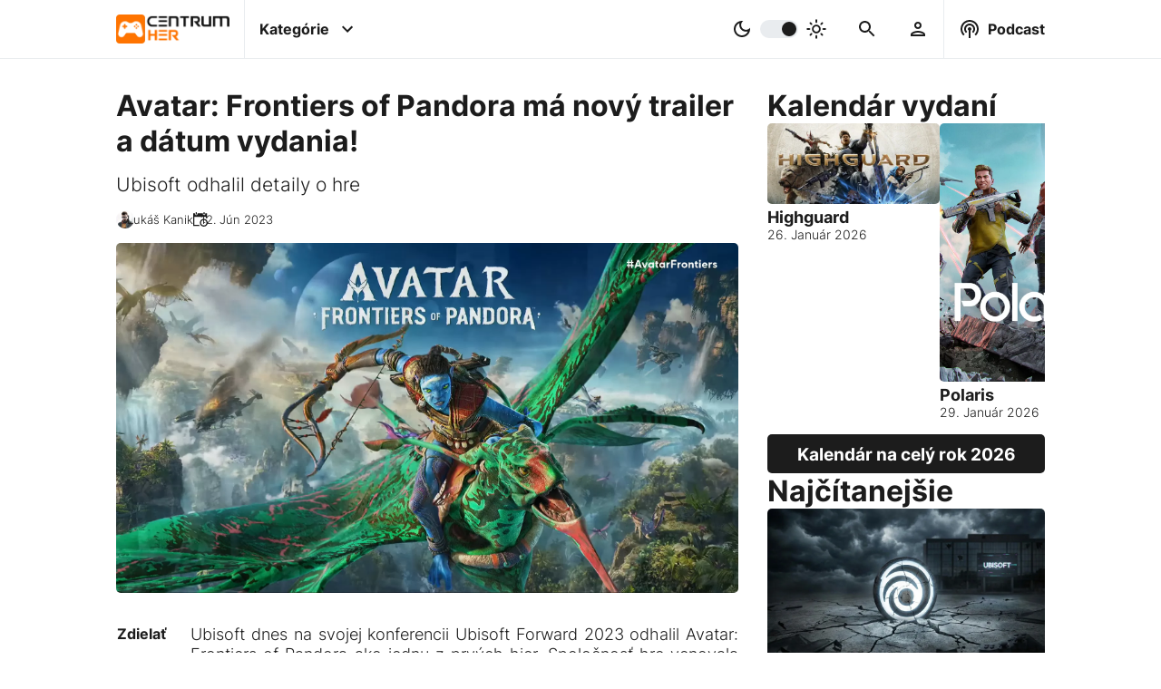

--- FILE ---
content_type: text/html; charset=UTF-8
request_url: https://www.centrumher.eu/avatar-frontiers-of-pandora-ma-novy-trailer-a-datum-vydania
body_size: 13207
content:
<!-- ARTICLE -->
<!DOCTYPE html>
<html lang="sk">
    <head>
    <meta charset="utf-8">
    <title>Avatar: Frontiers of Pandora má nový trailer a dátum vydania! | CentrumHer</title>
    <meta name="viewport" content="width=device-width, initial-scale=1.0">
    <meta name="robots" content="max-image-preview:large">

    <!-- Google tag (gtag.js) -->
<script async src="https://www.googletagmanager.com/gtag/js?id=G-YBQDZ9QYWV"></script>
<script>
  window.dataLayer = window.dataLayer || [];
  function gtag(){dataLayer.push(arguments);}
  gtag('js', new Date());

  gtag('config', 'G-YBQDZ9QYWV');
</script>
    <!-- Google Ad script -->
<script async src="https://pagead2.googlesyndication.com/pagead/js/adsbygoogle.js?client=ca-pub-9012049601750234"
     crossorigin="anonymous"></script>
    <!--  Essential META Tags -->
    <meta name="og:type" content="article">
    <meta name="og:locale" content="sk_SK">
    <meta name="og:site_name" content="CentrumHer">
    <meta name="og:url" content="https://www.centrumher.eu/avatar-frontiers-of-pandora-ma-novy-trailer-a-datum-vydania">
    <meta name="og:title" content="Avatar: Frontiers of Pandora má nový trailer a dátum vydania! | CentrumHer">
    <meta name="og:image" content="https://www.centrumher.eu/uploads/2023/june/original/Avatar-Frontiers-of-Pandora-Wallpaper.webp">
    <meta name="og:image:url" content="https://www.centrumher.eu/uploads/2023/june/original/Avatar-Frontiers-of-Pandora-Wallpaper.webp">
    <meta name="og:image:type" content="image/webp">
    <meta name="og:image:width" content="1920">
    <meta name="og:image:height" content="1080">
    <meta name="og:image:alt" content="Avatar Frontiers of Pandora Wallpaper">
    <meta name="og:description" content="Najdôležitejší údaj je dátum vydania, ktorý bol dnes oznámený. Avatar: Frontiers of Pandora vyjde 7.12.2023 na PC, Xbox aj PlayStation. ">
    <meta name="description" content="Najdôležitejší údaj je dátum vydania, ktorý bol dnes oznámený. Avatar: Frontiers of Pandora vyjde 7.12.2023 na PC, Xbox aj PlayStation. ">
    <!--<meta name="fb:app_id" content="Text" >-->
    <meta name="article:publisher" content="https://www.facebook.com/centrumher.eu">
    <meta name="article:published_time" content="2023-06-12T19:17:00+00:00">
    <meta name="article:modified_time" content="2023-06-12T21:00:01+00:00">
    <meta name="article:author" content="Lukáš Kanik">
    <meta name="author" content="Lukáš Kanik">
    <meta name="article:tag" content="Avatar: Frontiers of Pandora dátum vydania">
    <meta name="keywords" content="Avatar: Frontiers of Pandora dátum vydania">

    <!-- Kánonická adresa článku -->
    <link rel="canonical" href="https://www.centrumher.eu/avatar-frontiers-of-pandora-ma-novy-trailer-a-datum-vydania">

    <!-- Twitter Card -->
    <meta name="twitter:card" content="summary_large_image">
    <meta name="twitter:creator" content="Lukáš Kanik">
    <meta name="twitter:title" content="Avatar: Frontiers of Pandora má nový trailer a dátum vydania! | CentrumHer">
    <meta name="twitter:description" content="Najdôležitejší údaj je dátum vydania, ktorý bol dnes oznámený. Avatar: Frontiers of Pandora vyjde 7.12.2023 na PC, Xbox aj PlayStation. ">
    <meta name="twitter:image" content="https://www.centrumher.eu/uploads/2023/june/original/Avatar-Frontiers-of-Pandora-Wallpaper.webp">
    <meta name="twitter:image:alt" content="Avatar Frontiers of Pandora Wallpaper">

    <!-- Schema.org rich snippets -->
        <script type="application/ld+json"> 
    {
        "@context": "https://schema.org",
        "@graph": [
            {
                "@type": "NewsArticle",
                "mainEntityOfPage": {
                    "@type": "WebPage",
                    "@id": "https://www.centrumher.eu/avatar-frontiers-of-pandora-ma-novy-trailer-a-datum-vydania"
                },
                "headline": "Avatar: Frontiers of Pandora má nový trailer a dátum vydania! | CentrumHer",
                "image": "https://www.centrumher.eu/uploads/2023/june/original/Avatar-Frontiers-of-Pandora-Wallpaper.webp",
                "datePublished": "2023-06-12T19:17:00+00:00",
                "dateModified": "2023-06-12T21:00:01+00:00>",
                "author": {
                    "@type": "Person",
                    "name": "Lukáš Kanik",
                    "url": "https://www.centrumher.eu/user/profile/life28/"
                },
                "publisher": {
                    "@type": "Organization",
                    "name": "CentrumHer",
                    "logo": {
                        "@type": "ImageObject",
                        "url": "https://www.centrumher.eu/uploads/2022/october/original/CentrumHer-CH-logo.webp"
                    }
                },
                "commentCount": "0",
                "description": "Najdôležitejší údaj je dátum vydania, ktorý bol dnes oznámený. Avatar: Frontiers of Pandora vyjde 7.12.2023 na PC, Xbox aj PlayStation. ",
                "inLanguage": "sk_SK",
                "keywords": "Avatar: Frontiers of Pandora dátum vydania",
                "articleSection": "PC,PlayStation,Xbox",
                "thumbnailUrl": "https://www.centrumher.eu/uploads/2023/june/original/Avatar-Frontiers-of-Pandora-Wallpaper.webp"
            },
            {
                "@type": "ImageObject",
                "inLanguage": "sk-SK",
                "@id": "https://www.centrumher.eu/uploads/2023/june/original/Avatar-Frontiers-of-Pandora-Wallpaper.webp",
                "url": "https://www.centrumher.eu/uploads/2023/june/original/Avatar-Frontiers-of-Pandora-Wallpaper.webp",
                "contentUrl": "https://www.centrumher.eu/uploads/2023/june/original/Avatar-Frontiers-of-Pandora-Wallpaper.webp",
                "width": 1920,
                "height": 1080,
                "caption": "Avatar Frontiers of Pandora Wallpaper"
            },
            {
                "@type": "WebSite",
                "@id": "https://www.centrumher.eu/#website",
                "url": "https://www.centrumher.eu",
                "email": "redakce@centrumher.eu",
                "name": "CentrumHer",
                "description": "Nezávislý herný magazín plný noviniek zo sveta PC, Playstation, Xbox a Nintendo hier",
                "publisher": {
                    "@type": "Organization",
                    "name": "CentrumHer",
                    "logo": {
                        "@type": "ImageObject",
                        "url": "https://www.centrumher.eu/uploads/2022/october/original/CentrumHer-CH-logo.webp"
                    }
                },
                "potentialAction": [
                    {
                        "@type": "SearchAction",
                        "target": {
                            "@type": "EntryPoint",
                            "urlTemplate": "https://www.centrumher.eu/search/{search_term_string}"
                        },
                        "query-input": "required name=search_term_string"
                    }
                ],
                "inLanguage": "sk-SK"
            },
            {
                "@type": "BreadcrumbList",
                "itemListElement": [
                    {
                        "@type": "ListItem",
                        "position": 1,
                        "name": "Domáca stránka",
                        "item": "https://www.centrumher.eu"
                    },
                    {
                        "@type": "ListItem",
                        "position": 2,
                        "name": "Avatar: Frontiers of Pandora má nový trailer a dátum vydania! | CentrumHer",
                        "item": "https://www.centrumher.eu/avatar-frontiers-of-pandora-ma-novy-trailer-a-datum-vydania"
                    }
                ]
            },
            {
                "@type": "Person",
                "@id": "https://www.centrumher.eu/user/profile/life28/",
                "name": "Lukáš Kanik",
                "description": "&Scaron;&eacute;fredaktor webu Centrumher.eu, fan&uacute;&scaron;ik Half-Life, Mass Effect a Witcher univerza",
                "sameAs": [
                    
                ],
                "url": "https://www.centrumher.eu/user/profile/life28/"
            }
        ]
    }
    </script>    

    <!-- Favicons -->
    <link rel="apple-touch-icon" sizes="180x180" href="/cman/views/themes/CentrumHer/images/favicon/apple-touch-icon.png">
    <link rel="icon" type="image/png" sizes="32x32" href="/cman/views/themes/CentrumHer/images/favicon/favicon-32x32.png">
    <link rel="icon" type="image/png" sizes="16x16" href="/cman/views/themes/CentrumHer/images/favicon/favicon-16x16.png">
    <link rel="manifest" href="/cman/views/themes/CentrumHer/images/favicon/site.webmanifest">
    <link rel="mask-icon" href="/cman/views/themes/CentrumHer/images/favicon/safari-pinned-tab.svg" color="#5bbad5">
    <link rel="shortcut icon" href="/cman/views/themes/CentrumHer/images/favicon/favicon.ico">
    <meta name="msapplication-TileColor" content="#da532c">
    <meta name="msapplication-config" content="/cman/views/themes/CentrumHer/images/favicon/browserconfig.xml">
    <meta name="theme-color" content="#ffffff">

    <!-- Linkovanie CSS -->
    <link href="/cman/views/themes/CentrumHer/css/style.css?v=1.3.5" type="text/css" rel="stylesheet">

    <!-- Preload placeholder obrazku -->
    <link rel="preload" as="image" href="/uploads/placeholder.webp">

    <!-- Preload titulneho obrazku v clanku -->
    <link rel="preload" as="image" href="/uploads/2023/june/medium/Avatar-Frontiers-of-Pandora-Wallpaper.webp" 
        imagesrcset="/uploads/2023/june/medium/Avatar-Frontiers-of-Pandora-Wallpaper.webp 900w, /uploads/2023/june/original/Avatar-Frontiers-of-Pandora-Wallpaper.webp 1980w"
        imagesizes="(max-width: 991px) 50vw, 100vw" fetchpriority="high">

    <!-- Preload loga -->
    <link rel="preload" as="image" href="/cman/views/themes/CentrumHer/images/logo.webp">
    <link rel="preload" as="image" href="/cman/views/themes/CentrumHer/images/logo-dark.webp">

    <!-- Preload JQuery -->
    <link rel="preload" as="script" href="/cman/views/themes/CentrumHer/js/jquery.js?v=1.3.5">

    <!-- Plugin heads -->
    <link href="/cman/plugins/category-navigation/frontend/style.css?v=1.3.5" type="text/css" rel="stylesheet" media="print" onload="this.media='all'">
<link href="/cman/plugins/comment-area/frontend/style.css?v=1.3.5" type="text/css" rel="stylesheet" media="print" onload="this.media='all'">
<link href="/cman/plugins/gallery/frontend/style.css?v=1.3.5" type="text/css" rel="stylesheet" media="print" onload="this.media='all'">
<link href="/cman/plugins/inline-article/frontend/style.css?v=1.3.5" type="text/css" rel="stylesheet" media="print" onload="this.media='all'">
<link href="/cman/plugins/inline-podcast-episode/frontend/style.css?v=1.3.5" type="text/css" rel="stylesheet" media="print" onload="this.media='all'">
<link href="/cman/plugins/most-visited/frontend/style.css?v=1.3.5" type="text/css" rel="stylesheet" media="print" onload="this.media='all'">
<link href="/cman/plugins/most-visited-tags/frontend/style.css?v=1.3.5" type="text/css" rel="stylesheet" media="print" onload="this.media='all'">
<link href="/cman/plugins/podcast-episode/frontend/style.css?v=1.3.5" type="text/css" rel="stylesheet" media="print" onload="this.media='all'">
<link href="/cman/plugins/questionnaire/frontend/style.css?v=1.3.5" type="text/css" rel="stylesheet" media="print" onload="this.media='all'">
<link href="/cman/plugins/related-articles/frontend/style.css?v=1.3.5" type="text/css" rel="stylesheet" media="print" onload="this.media='all'">
<link href="/cman/plugins/release-calendar/frontend/style.css?v=1.3.5" type="text/css" rel="stylesheet" media="print" onload="this.media='all'">
<link href="/cman/plugins/release-calendar-page/frontend/style.css?v=1.3.5" type="text/css" rel="stylesheet" media="print" onload="this.media='all'">
</head>    <body>
        

<header class="desktop-header">
    <nav>
        <!-- page logo -->
        <a class="logo" href="/">
            <img class="dark" src="/cman/views/themes/CentrumHer/images/logo.webp" width="274" height="70" alt="CentrumHer logo - tmavé">
            <img class="light" src="/cman/views/themes/CentrumHer/images/logo-dark.webp" width="274" height="70" alt="CentrumHer logo - svetlé">
        </a>


        <div class="center">
            <!-- container for menu -->
            <label id="categories" class="has-infobox">
                <input type="checkbox">
                <p>Kategórie</p>
                <svg class="icon right" xmlns="http://www.w3.org/2000/svg" height="48px" viewBox="0 0 24 24" width="48px" fill="#000000"><path d="M24 24H0V0h24v24z" fill="none" opacity=".87"/><path d="M16.59 8.59L12 13.17 7.41 8.59 6 10l6 6 6-6-1.41-1.41z"/></svg>
            </label>



            <!-- dark/light color switcher -->
            <label id="color-switch">
                <input type="checkbox" id="slider">
                <svg class="icon left" xmlns="http://www.w3.org/2000/svg" enable-background="new 0 0 24 24" height="24px" viewBox="0 0 24 24" width="24px" fill="#000000"><rect fill="none" height="24" width="24"/><path d="M9.37,5.51C9.19,6.15,9.1,6.82,9.1,7.5c0,4.08,3.32,7.4,7.4,7.4c0.68,0,1.35-0.09,1.99-0.27C17.45,17.19,14.93,19,12,19 c-3.86,0-7-3.14-7-7C5,9.07,6.81,6.55,9.37,5.51z M12,3c-4.97,0-9,4.03-9,9s4.03,9,9,9s9-4.03,9-9c0-0.46-0.04-0.92-0.1-1.36 c-0.98,1.37-2.58,2.26-4.4,2.26c-2.98,0-5.4-2.42-5.4-5.4c0-1.81,0.89-3.42,2.26-4.4C12.92,3.04,12.46,3,12,3L12,3z"/></svg>
                <span class="slider round"></span>
                <svg class="icon right" xmlns="http://www.w3.org/2000/svg" enable-background="new 0 0 20 20" height="48px" viewBox="0 0 20 20" width="48px" fill="#000000"><rect fill="none" height="20" width="20"/><path d="M10,7.5c1.38,0,2.5,1.12,2.5,2.5s-1.12,2.5-2.5,2.5S7.5,11.38,7.5,10S8.62,7.5,10,7.5z M10,6c-2.21,0-4,1.79-4,4s1.79,4,4,4 s4-1.79,4-4S12.21,6,10,6L10,6z M3.75,10.75c0.41,0,0.75-0.34,0.75-0.75c0-0.41-0.34-0.75-0.75-0.75h-2C1.34,9.25,1,9.59,1,10 s0.34,0.75,0.75,0.75H3.75z M18.25,10.75c0.41,0,0.75-0.34,0.75-0.75c0-0.41-0.34-0.75-0.75-0.75h-2c-0.41,0-0.75,0.34-0.75,0.75 s0.34,0.75,0.75,0.75H18.25z M9.25,3.75C9.25,4.16,9.59,4.5,10,4.5c0.41,0,0.75-0.34,0.75-0.75v-2C10.75,1.34,10.41,1,10,1 S9.25,1.34,9.25,1.75V3.75z M13.89,5.05c-0.29,0.29-0.29,0.77,0,1.06s0.77,0.29,1.06,0l1.06-1.06c0.29-0.29,0.29-0.77,0-1.06 c-0.29-0.29-0.77-0.29-1.06,0L13.89,5.05z M3.99,14.95c-0.29,0.29-0.29,0.77,0,1.06s0.77,0.29,1.06,0l1.06-1.06 c0.29-0.29,0.29-0.77,0-1.06c-0.29-0.29-0.77-0.29-1.06,0L3.99,14.95z M5.05,6.11c0.29,0.29,0.77,0.29,1.06,0s0.29-0.77,0-1.06 L5.05,3.99c-0.29-0.29-0.77-0.29-1.06,0s-0.29,0.77,0,1.06L5.05,6.11z M14.95,16.01c0.29,0.29,0.77,0.29,1.06,0s0.29-0.77,0-1.06 l-1.06-1.06c-0.29-0.29-0.77-0.29-1.06,0c-0.29,0.29-0.29,0.77,0,1.06L14.95,16.01z M9.25,18.25C9.25,18.66,9.59,19,10,19 c0.41,0,0.75-0.34,0.75-0.75v-2c0-0.41-0.34-0.75-0.75-0.75s-0.75,0.34-0.75,0.75V18.25z"/></svg>
            </label>
            


            <!-- search bar -->
            <label id="search" class="desktop has-infobox">
                <input type="checkbox">
                <svg class="icon margin" xmlns="http://www.w3.org/2000/svg" height="48px" viewBox="0 0 24 24" width="48px" fill="#000000"><path d="M0 0h24v24H0V0z" fill="none"/><path d="M15.5 14h-.79l-.28-.27C15.41 12.59 16 11.11 16 9.5 16 5.91 13.09 3 9.5 3S3 5.91 3 9.5 5.91 16 9.5 16c1.61 0 3.09-.59 4.23-1.57l.27.28v.79l5 4.99L20.49 19l-4.99-5zm-6 0C7.01 14 5 11.99 5 9.5S7.01 5 9.5 5 14 7.01 14 9.5 11.99 14 9.5 14z"/></svg>
            </label>

            <!-- user area -->
            <label id="user" class="desktop has-infobox">
                <input type="checkbox">
                <svg class="icon margin"  xmlns="http://www.w3.org/2000/svg" height="24px" viewBox="0 0 24 24" width="24px" fill="#000000"><path d="M0 0h24v24H0V0z" fill="none"/><path d="M12 6c1.1 0 2 .9 2 2s-.9 2-2 2-2-.9-2-2 .9-2 2-2m0 10c2.7 0 5.8 1.29 6 2H6c.23-.72 3.31-2 6-2m0-12C9.79 4 8 5.79 8 8s1.79 4 4 4 4-1.79 4-4-1.79-4-4-4zm0 10c-2.67 0-8 1.34-8 4v2h16v-2c0-2.66-5.33-4-8-4z"/></svg>
            </label>
        </div>


        <!-- podcast -->
        <label id="podcast" class="desktop has-infobox">
            <input type="checkbox">
            <svg class="icon left" xmlns="http://www.w3.org/2000/svg" enable-background="new 0 0 24 24" height="48px" viewBox="0 0 24 24" width="48px" fill="#000000"><g><path d="M0,0h24v24H0V0z" fill="none"/></g><g><path d="M14,12c0,0.74-0.4,1.38-1,1.72V22h-2v-8.28c-0.6-0.35-1-0.98-1-1.72c0-1.1,0.9-2,2-2S14,10.9,14,12z M12,6 c-3.31,0-6,2.69-6,6c0,1.74,0.75,3.31,1.94,4.4l1.42-1.42C8.53,14.25,8,13.19,8,12c0-2.21,1.79-4,4-4s4,1.79,4,4 c0,1.19-0.53,2.25-1.36,2.98l1.42,1.42C17.25,15.31,18,13.74,18,12C18,8.69,15.31,6,12,6z M12,2C6.48,2,2,6.48,2,12 c0,2.85,1.2,5.41,3.11,7.24l1.42-1.42C4.98,16.36,4,14.29,4,12c0-4.41,3.59-8,8-8s8,3.59,8,8c0,2.29-0.98,4.36-2.53,5.82l1.42,1.42 C20.8,17.41,22,14.85,22,12C22,6.48,17.52,2,12,2z"/></g></svg>
            <p>Podcast</p>
        </label>
    </nav>

    <div class="categories-info infobox not-displayed">
        
    <div class="category-navigation">
        <h3>Kategórie</h3>
        <div class="categories-container">
            <div class="blocks scroll">

                
                    <div class="block scroll-item" style="background: radial-gradient(at bottom left, #FF6F00 35%,  #FFB500 100%);">
                        <a href='/category/cestiny'>
                            <h2>
                                Češtiny                            </h2>
                        </a>
                    </div>
                
                    <div class="block scroll-item" style="background: radial-gradient(at bottom left, #FF6F00 35%,  #FFB500 100%);">
                        <a href='/category/face2face'>
                            <h2>
                                Face2Face                            </h2>
                        </a>
                    </div>
                
                    <div class="block scroll-item" style="background: radial-gradient(at bottom left, #ff6f00 35%,  #ffb500 100%);">
                        <a href='/category/filmy-a-serialy'>
                            <h2>
                                Filmy a Seriály                            </h2>
                        </a>
                    </div>
                
                    <div class="block scroll-item" style="background: radial-gradient(at bottom left, #FF6F00 35%,  #FFB500 100%);">
                        <a href='/category/hardware'>
                            <h2>
                                Hardware                            </h2>
                        </a>
                    </div>
                
                    <div class="block scroll-item" style="background: radial-gradient(at bottom left, #FF6F00 35%,  #FFB500 100%);">
                        <a href='/category/recenzie'>
                            <h2>
                                Recenzie                            </h2>
                        </a>
                    </div>
                
                    <div class="block scroll-item" style="background: radial-gradient(at bottom left, #FF6F00 35%,  #FFB500 100%);">
                        <a href='/category/spravodajstvo'>
                            <h2>
                                Spravodajstvo                            </h2>
                        </a>
                    </div>
                
                    <div class="block scroll-item" style="background: radial-gradient(at bottom left, #FF6F00 35%,  #FFB500 100%);">
                        <a href='/category/temy'>
                            <h2>
                                Témy                            </h2>
                        </a>
                    </div>
                
                    <div class="block scroll-item" style="background: radial-gradient(at bottom left, #FF6F00 35%,  #FFB500 100%);">
                        <a href='/category/zberatelske'>
                            <h2>
                                Zberateľské                            </h2>
                        </a>
                    </div>
                
            </div>
            <svg class="desktop arrow arrow-left" xmlns="http://www.w3.org/2000/svg" width="24" height="24" viewBox="0 0 24 24"><path d="M12 0c-6.627 0-12 5.373-12 12s5.373 12 12 12 12-5.373 12-12-5.373-12-12-12zm-1.218 19l-1.782-1.75 5.25-5.25-5.25-5.25 1.782-1.75 6.968 7-6.968 7z"/></svg>
            <svg class="desktop arrow arrow-right" xmlns="http://www.w3.org/2000/svg" width="24" height="24" viewBox="0 0 24 24"><path d="M12 0c-6.627 0-12 5.373-12 12s5.373 12 12 12 12-5.373 12-12-5.373-12-12-12zm-1.218 19l-1.782-1.75 5.25-5.25-5.25-5.25 1.782-1.75 6.968 7-6.968 7z"/></svg>
        </div>

        <h3>Platformy</h3>
        <div class="categories-container">
            <div class="blocks scroll">

                
                    <div class="block scroll-item" style="background: radial-gradient(at bottom left, #006fcd 35%,  #006fcd 100%);">
                        <a href='/category/playstation'>
                            <h2>
                                PlayStation                            </h2>
                        </a>
                    </div>
                
                    <div class="block scroll-item" style="background: radial-gradient(at bottom left, #107c11 35%,  #107c11 100%);">
                        <a href='/category/xbox'>
                            <h2>
                                Xbox                            </h2>
                        </a>
                    </div>
                
                    <div class="block scroll-item" style="background: radial-gradient(at bottom left, #e70009 35%,  #e70009 100%);">
                        <a href='/category/nintendo'>
                            <h2>
                                Nintendo                            </h2>
                        </a>
                    </div>
                
                    <div class="block scroll-item" style="background: radial-gradient(at bottom left, #ff6f00 35%,  #ffb500 100%);">
                        <a href='/category/pc'>
                            <h2>
                                PC                            </h2>
                        </a>
                    </div>
                
                    <div class="block scroll-item" style="background: radial-gradient(at bottom left, #ff6f00 35%,  #ffb500 100%);">
                        <a href='/category/vr'>
                            <h2>
                                VR                            </h2>
                        </a>
                    </div>
                
                    <div class="block scroll-item" style="background: radial-gradient(at bottom left, #ff6f00 35%,  #ffb500 100%);">
                        <a href='/category/mobil'>
                            <h2>
                                Mobil                            </h2>
                        </a>
                    </div>
                
            </div>
            <svg class="desktop arrow arrow-left" xmlns="http://www.w3.org/2000/svg" width="24" height="24" viewBox="0 0 24 24"><path d="M12 0c-6.627 0-12 5.373-12 12s5.373 12 12 12 12-5.373 12-12-5.373-12-12-12zm-1.218 19l-1.782-1.75 5.25-5.25-5.25-5.25 1.782-1.75 6.968 7-6.968 7z"/></svg>
            <svg class="desktop arrow arrow-right" xmlns="http://www.w3.org/2000/svg" width="24" height="24" viewBox="0 0 24 24"><path d="M12 0c-6.627 0-12 5.373-12 12s5.373 12 12 12 12-5.373 12-12-5.373-12-12-12zm-1.218 19l-1.782-1.75 5.25-5.25-5.25-5.25 1.782-1.75 6.968 7-6.968 7z"/></svg>
        </div>

        <h3>Žánre</h3>
        <div class="categories-container">
        <a href='/tag/adventura'>Adventúra</a> | <a href='/tag/akcna'>Akčná</a> | <a href='/tag/arkada'>Arkáda</a> | <a href='/tag/battle-royale'>Battle royale</a> | <a href='/tag/bojovka'>Bojovka</a> | <a href='/tag/budovanie-zakladne'>Budovanie základne</a> | <a href='/tag/cyberpunk'>Cyberpunk</a> | <a href='/tag/endless-runner'>Endless runner</a> | <a href='/tag/fantasy'>Fantasy</a> | <a href='/tag/fps'>FPS</a> | <a href='/tag/free-to-play'>Free to Play</a> | <a href='/tag/horor'>Horor</a> | <a href='/tag/interaktivny-pribeh'>Interaktívny príbeh</a> | <a href='/tag/kartove-suboje'>Kartové súboje</a> | <a href='/tag/kooperativna'>Kooperatívna</a> | <a href='/tag/logicka'>Logická</a> | <a href='/tag/metroidvania'>Metroidvania</a> | <a href='/tag/mmorpg'>MMORPG</a> | <a href='/tag/multiplayer'>Multiplayer</a> | <a href='/tag/oddychovka'>Oddychovka</a> | <a href='/tag/open-world'>Open World</a> | <a href='/tag/plosinovka'>Plošinovka</a> | <a href='/tag/post-apokalypticke'>Post-apokalyptické</a> | <a href='/tag/psychologicke'>Psychologické</a> | <a href='/tag/puzzle'>Puzzle</a> | <a href='/tag/rally'>Rally</a> | <a href='/tag/roguelike'>Roguelike</a> | <a href='/tag/rpg'>RPG</a> | <a href='/tag/sci-fi'>Sci-Fi</a> | <a href='/tag/simulator'>Simulátor</a> | <a href='/tag/singleplayer'>Singleplayer</a> | <a href='/tag/soulslike'>Soulslike</a> | <a href='/tag/stealth'>Stealth</a> | <a href='/tag/strategia'>Stratégia</a> | <a href='/tag/stredovek'>Stredovek</a> | <a href='/tag/survival'>Survival</a> | <a href='/tag/sport'>Šport</a> | <a href='/tag/tps'>TPS</a> | <a href='/tag/vesmirne'>Vesmírne</a> | <a href='/tag/vojnova'>Vojnová</a> | <a href='/tag/walking-simulator'>Walking Simulator</a> | <a href='/tag/zavody'>Závody</a> | <a href='/tag/zombie'>Zombie</a>        </div>
    </div>

    </div>

    <div class="search-info infobox not-displayed">
            <div class="search-container">
        <div class="search-form">
            <a href="#" id="searchLink">
                <svg class="icon" xmlns="http://www.w3.org/2000/svg" height="48px" viewBox="0 0 24 24" width="48px" fill="#000000"><path d="M0 0h24v24H0V0z" fill="none"/><path d="M15.5 14h-.79l-.28-.27C15.41 12.59 16 11.11 16 9.5 16 5.91 13.09 3 9.5 3S3 5.91 3 9.5 5.91 16 9.5 16c1.61 0 3.09-.59 4.23-1.57l.27.28v.79l5 4.99L20.49 19l-4.99-5zm-6 0C7.01 14 5 11.99 5 9.5S7.01 5 9.5 5 14 7.01 14 9.5 11.99 14 9.5 14z"/></svg>
            </a>
            <input id="searchInput" type="text" placeholder="Vyhľadávanie...">
        </div>

        <div class="search-results not-displayed">
            
        </div>

        <div class="search-recommendations">
                    </div>

        <div class="loading-container">
            <div class="loading"></div>
        </div>
    </div>

    </div>

    <div class="user-info infobox not-displayed">
        <div class="login-aside">
    <h3>Prihlásenie</h3>
    <form method="post" action="/user/login-attempt" autocomplete="off" id="loginForm">
        <div class="container">
            <label> 
                <p>Prihlasovacie meno / E-mail:</p>
                <input name="userName" type="text" placeholder="Prihlasovacie meno / E-mail" required>
            </label>

            <label> 
                <p>Heslo:</p>
                <input name="userPassword" type="password" placeholder="Heslo" required>
            </label>
        </div>

        <label class="inline"> 
            <p>Pamätať si prihlásenie:</p>
            <input name="rememberMe" type="checkbox">
        </label>

        <div class="container buttons">
            <a href="/user/lost-password">Zabudnuté heslo</a>
            <a href="/user/registration">Registrácia</a>
            <input class="login-button button" type="submit" value="Prihlásiť">
        </div>
    </form>
</div>    </div>

    <div class="podcast-info infobox not-displayed">
        
    <div class="podcast-episode-container" data-pluginloadingmethod="lazyload" data-plugin-name="podcast-episode"
                data-last="1" data-podcast-id="-1">
                    <h3>Posledná epizóda</h3>
                
        <div class="podcast-episode loading" id="podcast-">
            <div class="logo"> </div>
            <div class="info">
                <h4 clas="title"> </h4>
                <p class="perd"></p>
                <div class="content"></div>
                <div>
                    <div class="links"></div>  
                </div>
            </div>
        </div>
    </div>

    </div>

    <div class="best-info infobox not-displayed">
        
    <div class="most-visited-tags-container in-row" data-pluginloadingmethod="lazyload" data-plugin-name="most-visited-tags"
                data-classes="in-row" data-count="10" data-tag-types-string="GAME"
                data-time-limit="1" data-days="7" data-title="Najpopulárnejšie hry">
        <h3>Najpopulárnejšie hry</h3>
        <div class="tags-container">
            <div class="tags scroll">

                            <div class="tag loading scroll-item">
                    <a class="image" href="">
                    
                    </a>
                    <h2>
                        <a href="#"><span></span></a>
                    </h2>
                </div>
                            <div class="tag loading scroll-item">
                    <a class="image" href="">
                    
                    </a>
                    <h2>
                        <a href="#"><span></span></a>
                    </h2>
                </div>
                            <div class="tag loading scroll-item">
                    <a class="image" href="">
                    
                    </a>
                    <h2>
                        <a href="#"><span></span></a>
                    </h2>
                </div>
                            <div class="tag loading scroll-item">
                    <a class="image" href="">
                    
                    </a>
                    <h2>
                        <a href="#"><span></span></a>
                    </h2>
                </div>
                            <div class="tag loading scroll-item">
                    <a class="image" href="">
                    
                    </a>
                    <h2>
                        <a href="#"><span></span></a>
                    </h2>
                </div>
                            <div class="tag loading scroll-item">
                    <a class="image" href="">
                    
                    </a>
                    <h2>
                        <a href="#"><span></span></a>
                    </h2>
                </div>
                            <div class="tag loading scroll-item">
                    <a class="image" href="">
                    
                    </a>
                    <h2>
                        <a href="#"><span></span></a>
                    </h2>
                </div>
                            <div class="tag loading scroll-item">
                    <a class="image" href="">
                    
                    </a>
                    <h2>
                        <a href="#"><span></span></a>
                    </h2>
                </div>
                            <div class="tag loading scroll-item">
                    <a class="image" href="">
                    
                    </a>
                    <h2>
                        <a href="#"><span></span></a>
                    </h2>
                </div>
                            <div class="tag loading scroll-item">
                    <a class="image" href="">
                    
                    </a>
                    <h2>
                        <a href="#"><span></span></a>
                    </h2>
                </div>
            
            </div>
            <svg class="desktop arrow arrow-left" xmlns="http://www.w3.org/2000/svg" width="24" height="24" viewBox="0 0 24 24"><path d="M12 0c-6.627 0-12 5.373-12 12s5.373 12 12 12 12-5.373 12-12-5.373-12-12-12zm-1.218 19l-1.782-1.75 5.25-5.25-5.25-5.25 1.782-1.75 6.968 7-6.968 7z"/></svg>
            <svg class="desktop arrow arrow-right" xmlns="http://www.w3.org/2000/svg" width="24" height="24" viewBox="0 0 24 24"><path d="M12 0c-6.627 0-12 5.373-12 12s5.373 12 12 12 12-5.373 12-12-5.373-12-12-12zm-1.218 19l-1.782-1.75 5.25-5.25-5.25-5.25 1.782-1.75 6.968 7-6.968 7z"/></svg>
        </div>
    </div>


    <div class="most-visited-articles-container " data-pluginloadingmethod="lazyload" data-plugin-name="most-visited"
                data-classes="" data-count="10" data-time-limit="1" data-days="7"
                data-tag-id="" data-category-id="" data-title="Najčítanejšie" data-secondary-title="">
        <div class="title">
            <h3>Najčítanejšie</h3>
            <span></span>
        </div>
        <div class="articles-container">
            <div class="articles scroll">

            
                <div class="article loading scroll-item">
                    <a class="image" href="#">
                    
                    </a>
                    <h2>
                        <a href="#"><span></span></a>
                    </h2>
                </div>
            
                <div class="article loading scroll-item">
                    <a class="image" href="#">
                    
                    </a>
                    <h2>
                        <a href="#"><span></span></a>
                    </h2>
                </div>
            
                <div class="article loading scroll-item">
                    <a class="image" href="#">
                    
                    </a>
                    <h2>
                        <a href="#"><span></span></a>
                    </h2>
                </div>
            
                <div class="article loading scroll-item">
                    <a class="image" href="#">
                    
                    </a>
                    <h2>
                        <a href="#"><span></span></a>
                    </h2>
                </div>
            
                <div class="article loading scroll-item">
                    <a class="image" href="#">
                    
                    </a>
                    <h2>
                        <a href="#"><span></span></a>
                    </h2>
                </div>
            
                <div class="article loading scroll-item">
                    <a class="image" href="#">
                    
                    </a>
                    <h2>
                        <a href="#"><span></span></a>
                    </h2>
                </div>
            
                <div class="article loading scroll-item">
                    <a class="image" href="#">
                    
                    </a>
                    <h2>
                        <a href="#"><span></span></a>
                    </h2>
                </div>
            
                <div class="article loading scroll-item">
                    <a class="image" href="#">
                    
                    </a>
                    <h2>
                        <a href="#"><span></span></a>
                    </h2>
                </div>
            
                <div class="article loading scroll-item">
                    <a class="image" href="#">
                    
                    </a>
                    <h2>
                        <a href="#"><span></span></a>
                    </h2>
                </div>
            
                <div class="article loading scroll-item">
                    <a class="image" href="#">
                    
                    </a>
                    <h2>
                        <a href="#"><span></span></a>
                    </h2>
                </div>
            
            </div>
            <svg class="desktop arrow arrow-left" xmlns="http://www.w3.org/2000/svg" width="24" height="24" viewBox="0 0 24 24"><path d="M12 0c-6.627 0-12 5.373-12 12s5.373 12 12 12 12-5.373 12-12-5.373-12-12-12zm-1.218 19l-1.782-1.75 5.25-5.25-5.25-5.25 1.782-1.75 6.968 7-6.968 7z"/></svg>
            <svg class="desktop arrow arrow-right" xmlns="http://www.w3.org/2000/svg" width="24" height="24" viewBox="0 0 24 24"><path d="M12 0c-6.627 0-12 5.373-12 12s5.373 12 12 12 12-5.373 12-12-5.373-12-12-12zm-1.218 19l-1.782-1.75 5.25-5.25-5.25-5.25 1.782-1.75 6.968 7-6.968 7z"/></svg>
        </div>
    </div>

    </div>
</header>


<header class="mobile">
    <nav class="mobile">
        <label id="home">
            <input type="checkbox">
            <svg class="icon" xmlns="http://www.w3.org/2000/svg" height="48px" viewBox="0 0 24 24" width="48px" fill="#000000"><path d="M0 0h24v24H0V0z" fill="none"/><path d="M12 5.69l5 4.5V18h-2v-6H9v6H7v-7.81l5-4.5M12 3L2 12h3v8h6v-6h2v6h6v-8h3L12 3z"/></svg>
            <p>Domov</p>
        </label>

        <label id="user" class="has-infobox">
            <input type="checkbox">
            <svg class="icon" xmlns="http://www.w3.org/2000/svg" height="24px" viewBox="0 0 24 24" width="24px" fill="#000000"><path d="M0 0h24v24H0V0z" fill="none"/><path d="M12 6c1.1 0 2 .9 2 2s-.9 2-2 2-2-.9-2-2 .9-2 2-2m0 10c2.7 0 5.8 1.29 6 2H6c.23-.72 3.31-2 6-2m0-12C9.79 4 8 5.79 8 8s1.79 4 4 4 4-1.79 4-4-1.79-4-4-4zm0 10c-2.67 0-8 1.34-8 4v2h16v-2c0-2.66-5.33-4-8-4z"/></svg>
            <p>Profil</p>
        </label>

        <label id="best" class="has-infobox">
            <input type="checkbox">
            <svg class="icon" xmlns="http://www.w3.org/2000/svg" height="48px" viewBox="0 0 24 24" width="48px" fill="#000000"><path d="M0 0h24v24H0V0z" fill="none"/><path d="M16 6l2.29 2.29-4.88 4.88-4-4L2 16.59 3.41 18l6-6 4 4 6.3-6.29L22 12V6h-6z"/></svg>
            <p>Naj</p>
        </label>

        <label id="search" class="has-infobox">
            <input type="checkbox">
            <svg class="icon" xmlns="http://www.w3.org/2000/svg" height="48px" viewBox="0 0 24 24" width="48px" fill="#000000"><path d="M0 0h24v24H0V0z" fill="none"/><path d="M15.5 14h-.79l-.28-.27C15.41 12.59 16 11.11 16 9.5 16 5.91 13.09 3 9.5 3S3 5.91 3 9.5 5.91 16 9.5 16c1.61 0 3.09-.59 4.23-1.57l.27.28v.79l5 4.99L20.49 19l-4.99-5zm-6 0C7.01 14 5 11.99 5 9.5S7.01 5 9.5 5 14 7.01 14 9.5 11.99 14 9.5 14z"/></svg>   
            <p>Hľadať</p>
        </label>

        <label id="podcast" class="has-infobox">
            <input type="checkbox">
            <svg class="icon" xmlns="http://www.w3.org/2000/svg" enable-background="new 0 0 24 24" height="48px" viewBox="0 0 24 24" width="48px" fill="#000000"><g><path d="M0,0h24v24H0V0z" fill="none"/></g><g><path d="M14,12c0,0.74-0.4,1.38-1,1.72V22h-2v-8.28c-0.6-0.35-1-0.98-1-1.72c0-1.1,0.9-2,2-2S14,10.9,14,12z M12,6 c-3.31,0-6,2.69-6,6c0,1.74,0.75,3.31,1.94,4.4l1.42-1.42C8.53,14.25,8,13.19,8,12c0-2.21,1.79-4,4-4s4,1.79,4,4 c0,1.19-0.53,2.25-1.36,2.98l1.42,1.42C17.25,15.31,18,13.74,18,12C18,8.69,15.31,6,12,6z M12,2C6.48,2,2,6.48,2,12 c0,2.85,1.2,5.41,3.11,7.24l1.42-1.42C4.98,16.36,4,14.29,4,12c0-4.41,3.59-8,8-8s8,3.59,8,8c0,2.29-0.98,4.36-2.53,5.82l1.42,1.42 C20.8,17.41,22,14.85,22,12C22,6.48,17.52,2,12,2z"/></g></svg>
            <p>Podcast</p>
        </label>
    </nav>
</header>
            <section class="article-normal" id="data-set" data-type="article" data-id="14710" data-title="Avatar: Frontiers of Pandora má nový trailer a dátum vydania!">
                <article>
    
    <!-- Title -->
    <h1>Avatar: Frontiers of Pandora má nový trailer a dátum vydania!</h1>

    <!-- Perex -->
    <h2>Ubisoft odhalil detaily o hre</h2>

    <!-- Author info line -->
    <div class="author-info-line">
        <img src="/uploads/placeholder_user.webp"
            data-src="/uploads/2024/july/profile-image/life28.webp"
            class="lazyload"
            alt="Profilový obrázok autora článku - Lukáš Kanik">
        <a href="/user/profile/life28/">Lukáš Kanik</a>
        <svg xmlns="http://www.w3.org/2000/svg" width="24" height="24" viewBox="0 0 24 24"><path d="M17 3v-2c0-.552.447-1 1-1s1 .448 1 1v2c0 .552-.447 1-1 1s-1-.448-1-1zm-12 1c.553 0 1-.448 1-1v-2c0-.552-.447-1-1-1-.553 0-1 .448-1 1v2c0 .552.447 1 1 1zm13 13v-3h-1v4h3v-1h-2zm-5 .5c0 2.481 2.019 4.5 4.5 4.5s4.5-2.019 4.5-4.5-2.019-4.5-4.5-4.5-4.5 2.019-4.5 4.5zm11 0c0 3.59-2.91 6.5-6.5 6.5s-6.5-2.91-6.5-6.5 2.91-6.5 6.5-6.5 6.5 2.91 6.5 6.5zm-14.237 3.5h-7.763v-13h19v1.763c.727.33 1.399.757 2 1.268v-9.031h-3v1c0 1.316-1.278 2.339-2.658 1.894-.831-.268-1.342-1.111-1.342-1.984v-.91h-9v1c0 1.316-1.278 2.339-2.658 1.894-.831-.268-1.342-1.111-1.342-1.984v-.91h-3v21h11.031c-.511-.601-.938-1.273-1.268-2z"/></svg>
        <time datetime="2023-06-12 19:17:00" itemprop="datePublished">12. Jún 2023</time>
    </div>

    <!-- Main image -->
    <img src="/uploads/placeholder.webp"
        data-srcset="/uploads/2023/june/medium/Avatar-Frontiers-of-Pandora-Wallpaper.webp 900w, /uploads/2023/june/original/Avatar-Frontiers-of-Pandora-Wallpaper.webp 1980w"
        data-sizes="auto"
        class="main-image lazyload"
        width="1920"
        height="1080"
        alt="Avatar Frontiers of Pandora Wallpaper">

    <div class="content">
        <div class="social-media">
    <div>
        <p class="desktop">Zdielať</p>
        <a href="http://www.facebook.com/sharer.php?u=https://www.centrumher.eu/avatar-frontiers-of-pandora-ma-novy-trailer-a-datum-vydania" title="Zdieľať článok na Facebooku" target="_blank">
            <svg class="icon facebook" xmlns="http://www.w3.org/2000/svg" width="24" height="24" viewBox="0 0 24 24"><path d="M9 8h-3v4h3v12h5v-12h3.642l.358-4h-4v-1.667c0-.955.192-1.333 1.115-1.333h2.885v-5h-3.808c-3.596 0-5.192 1.583-5.192 4.615v3.385z"/></svg>
        </a>
        <a href="fb-messenger://share/?link=https%3A%2F%2Fwww.centrumher.eu%2Favatar-frontiers-of-pandora-ma-novy-trailer-a-datum-vydania" title="Zdieľať článok cez Messenger" target="_blank">
            <svg class="icon messenger" xmlns="http://www.w3.org/2000/svg" width="24" height="24" viewBox="0 0 24 24"><linearGradient id="messenger-gradient" x1="0%" y1="0%" x2="0%" y2="100%"><stop stop-color="#00B2FF" offset="0%" /><stop stop-color="#006AFF" offset="100%" /></linearGradient><path d="M12 0c-6.627 0-12 4.975-12 11.111 0 3.497 1.745 6.616 4.472 8.652v4.237l4.086-2.242c1.09.301 2.246.464 3.442.464 6.627 0 12-4.974 12-11.111 0-6.136-5.373-11.111-12-11.111zm1.193 14.963l-3.056-3.259-5.963 3.259 6.559-6.963 3.13 3.259 5.889-3.259-6.559 6.963z"/></svg> 
        </a>
        <a href="https://threads.net/intent/post?text=https%3A%2F%2Fwww.centrumher.eu%2Favatar-frontiers-of-pandora-ma-novy-trailer-a-datum-vydania" title="Zdieľať článok na Threads" target="_blank">
            <svg class="icon threads" xmlns="http://www.w3.org/2000/svg" width="24" height="24" viewBox="0 0 24 24"><radialGradient id="instagram-gradient" r="150%" cx="30%" cy="107%"><stop stop-color="#fdf497" offset="0" /><stop stop-color="#fdf497" offset="0.05" /><stop stop-color="#fd5949" offset="0.45" /><stop stop-color="#d6249f" offset="0.6" /><stop stop-color="#285AEB" offset="0.9" /></radialGradient><path d="M 17.691406 11.125 C 17.589844 11.074219 17.484375 11.027344 17.378906 10.980469 C 17.191406 7.566406 15.328125 5.613281 12.195312 5.59375 C 12.179688 5.59375 12.167969 5.59375 12.152344 5.59375 C 10.28125 5.59375 8.722656 6.394531 7.761719 7.847656 L 9.484375 9.027344 C 10.203125 7.941406 11.324219 7.710938 12.152344 7.710938 C 12.164062 7.710938 12.171875 7.710938 12.183594 7.710938 C 13.214844 7.71875 13.992188 8.015625 14.496094 8.601562 C 14.863281 9.027344 15.105469 9.617188 15.226562 10.359375 C 14.3125 10.203125 13.324219 10.15625 12.269531 10.214844 C 9.289062 10.386719 7.375 12.125 7.503906 14.535156 C 7.570312 15.761719 8.179688 16.8125 9.222656 17.5 C 10.101562 18.082031 11.238281 18.367188 12.417969 18.304688 C 13.972656 18.21875 15.195312 17.625 16.046875 16.535156 C 16.695312 15.710938 17.105469 14.644531 17.285156 13.296875 C 18.027344 13.742188 18.578125 14.332031 18.882812 15.042969 C 19.398438 16.246094 19.425781 18.226562 17.8125 19.839844 C 16.398438 21.253906 14.695312 21.863281 12.125 21.882812 C 9.277344 21.859375 7.121094 20.945312 5.71875 19.164062 C 4.40625 17.496094 3.726562 15.085938 3.699219 12 C 3.726562 8.914062 4.40625 6.503906 5.71875 4.835938 C 7.121094 3.054688 9.277344 2.140625 12.125 2.117188 C 15 2.140625 17.191406 3.058594 18.648438 4.847656 C 19.363281 5.726562 19.898438 6.832031 20.253906 8.117188 L 22.273438 7.582031 C 21.84375 5.996094 21.167969 4.628906 20.246094 3.496094 C 18.378906 1.199219 15.648438 0.0234375 12.132812 0 L 12.121094 0 C 8.609375 0.0234375 5.910156 1.207031 4.097656 3.511719 C 2.484375 5.5625 1.652344 8.414062 1.625 11.992188 L 1.625 12.007812 C 1.652344 15.585938 2.484375 18.4375 4.097656 20.488281 C 5.910156 22.792969 8.609375 23.976562 12.121094 24 L 12.132812 24 C 15.253906 23.976562 17.453125 23.160156 19.265625 21.351562 C 21.636719 18.984375 21.5625 16.015625 20.78125 14.191406 C 20.222656 12.886719 19.152344 11.824219 17.691406 11.125 Z M 12.304688 16.1875 C 11 16.261719 9.644531 15.675781 9.578125 14.421875 C 9.527344 13.492188 10.238281 12.453125 12.386719 12.328125 C 12.632812 12.316406 12.871094 12.308594 13.109375 12.308594 C 13.886719 12.308594 14.617188 12.382812 15.28125 12.527344 C 15.03125 15.617188 13.582031 16.117188 12.304688 16.1875 Z M 12.304688 16.1875 "/></svg>
        </a>
        <a href="http://twitter.com/share?text=Avatar: Frontiers of Pandora má nový trailer a dátum vydania!&url=https://www.centrumher.eu/avatar-frontiers-of-pandora-ma-novy-trailer-a-datum-vydania" title="Zdieľať článok na Twitter" target="_blank">
            <svg class="icon twitter" xmlns="http://www.w3.org/2000/svg" width="24" height="24" viewBox="0 0 24 24"><path d="M24 4.557c-.883.392-1.832.656-2.828.775 1.017-.609 1.798-1.574 2.165-2.724-.951.564-2.005.974-3.127 1.195-.897-.957-2.178-1.555-3.594-1.555-3.179 0-5.515 2.966-4.797 6.045-4.091-.205-7.719-2.165-10.148-5.144-1.29 2.213-.669 5.108 1.523 6.574-.806-.026-1.566-.247-2.229-.616-.054 2.281 1.581 4.415 3.949 4.89-.693.188-1.452.232-2.224.084.626 1.956 2.444 3.379 4.6 3.419-2.07 1.623-4.678 2.348-7.29 2.04 2.179 1.397 4.768 2.212 7.548 2.212 9.142 0 14.307-7.721 13.995-14.646.962-.695 1.797-1.562 2.457-2.549z"/></svg>
        </a>
        <a href="whatsapp://send?text=https%3A%2F%2Fwww.centrumher.eu%2Favatar-frontiers-of-pandora-ma-novy-trailer-a-datum-vydania" title="Zdieľať článok cez WhatsApp" target="_blank">
            <svg class="icon whatsapp" xmlns="http://www.w3.org/2000/svg" width="24" height="24" viewBox="0 0 24 24"><path d="M.057 24l1.687-6.163c-1.041-1.804-1.588-3.849-1.587-5.946.003-6.556 5.338-11.891 11.893-11.891 3.181.001 6.167 1.24 8.413 3.488 2.245 2.248 3.481 5.236 3.48 8.414-.003 6.557-5.338 11.892-11.893 11.892-1.99-.001-3.951-.5-5.688-1.448l-6.305 1.654zm6.597-3.807c1.676.995 3.276 1.591 5.392 1.592 5.448 0 9.886-4.434 9.889-9.885.002-5.462-4.415-9.89-9.881-9.892-5.452 0-9.887 4.434-9.889 9.884-.001 2.225.651 3.891 1.746 5.634l-.999 3.648 3.742-.981zm11.387-5.464c-.074-.124-.272-.198-.57-.347-.297-.149-1.758-.868-2.031-.967-.272-.099-.47-.149-.669.149-.198.297-.768.967-.941 1.165-.173.198-.347.223-.644.074-.297-.149-1.255-.462-2.39-1.475-.883-.788-1.48-1.761-1.653-2.059-.173-.297-.018-.458.13-.606.134-.133.297-.347.446-.521.151-.172.2-.296.3-.495.099-.198.05-.372-.025-.521-.075-.148-.669-1.611-.916-2.206-.242-.579-.487-.501-.669-.51l-.57-.01c-.198 0-.52.074-.792.372s-1.04 1.016-1.04 2.479 1.065 2.876 1.213 3.074c.149.198 2.095 3.2 5.076 4.487.709.306 1.263.489 1.694.626.712.226 1.36.194 1.872.118.571-.085 1.758-.719 2.006-1.413.248-.695.248-1.29.173-1.414z"/></svg>
        </a>
    </div>
</div>
        <!-- Content -->
        <div class="article">
            <p>Ubisoft dnes na svojej konferencii Ubisoft Forward 2023 odhalil Avatar: Frontiers of Pandora ako jednu z prv&yacute;ch hier. Spoločnosť hre venovala hneď niekoľko min&uacute;t, ktor&eacute; začala &uacute;plne nov&yacute;m in-game trailerom.&nbsp;</p><p>Najd&ocirc;ležitej&scaron;&iacute; &uacute;daj je v&scaron;ak d&aacute;tum vydania, ktor&yacute; bol dnes ozn&aacute;men&yacute;. Avatar: Frontiers of Pandora vyjde 7.12.2023 na PC, Xbox aj PlayStation.&nbsp;</p><p>Po hrateľnej str&aacute;nke sa hra rozhodne in&scaron;pirovala u s&eacute;rie Far Cry. Pandora totiž hr&aacute;čom pon&uacute;ka mnoho pr&iacute;ležitost&iacute; na čistenie sveta od nepriateľov, kempy na oslobodenie, skenovanie okolia či r&ocirc;zne loveck&eacute; &scaron;t&yacute;ly. V&aacute;&scaron; Avatar bude schopn&yacute; ovl&aacute;dať ako Navi zbrane, tak aj tie ľudsk&eacute;.&nbsp;</p><p>Pr&iacute;behov&uacute; kampaň budete m&ocirc;cť odohrať čisto v singleplayer režime, ale aj v kooper&aacute;cii. Ubisoft ozn&aacute;mil e&scaron;te jednu z&aacute;sadn&uacute; novinku. Hra totiž bude dostupn&aacute; hneď na vydanie v predplatnej službe, Ubisoft+. Či p&ocirc;jde o pln&uacute; verziu, alebo len o niekoľko hodinov&yacute; trial, zatiaľ nevieme potvrdiť.&nbsp;</p><p>Viac detailov ako aj nov&eacute; screenshoty prinesieme nesk&ocirc;r, v&scaron;etko podstatn&eacute; o Avatar: Frontiers of Pandora <a href="https://www.centrumher.eu/tag/avatar-frontiers-of-pandora"><strong>n&aacute;jdete na karte hry.</strong></a>&nbsp;</p>
    <div class="youtube-video" data-youtubeid="RDzw1EKnaIA" data-youtubetime=>
        <img class="lazyload"
             src="/uploads/placeholder.webp"
             fetchpriority="low"
             data-src="https://img.youtube.com/vi/RDzw1EKnaIA/sddefault.jpg"
             alt="Titulný obrázok Youtube videa">
        <div class="youtube-video-play"></div>
        <p></p>
    </div>


            
            <!-- Tags -->
            <div class="tags">
                                    <a href="/tag/avatar-frontiers-of-pandora">Avatar: Frontiers of Pandora</a>
                            </div>

            
    <div class="patreon-box">
        <p>Páči sa ti článok? Podpor nás na <a href="https://www.patreon.com/centrumher">Patreone</a>. Ďakujeme.</p>
    </div>

        </div>

        <div class="author">
    <img src="/uploads/placeholder_user.webp"
         data-src="/uploads/2024/july/profile-image/life28.webp" 
         class="lazyload author"
         alt="Profilový obrázok autora článku - Lukáš Kanik"
    >

    <div class="author-info">
        <h3>
            <a href="/user/profile/life28">
                Lukáš Kanik 
            </a>
                    </h3>

        <div class="social-media">
            
                            <a href="https://www.instagram.com/lukas_kanik/" title="Instagram autora">
                    <svg class="icon instagram" xmlns="http://www.w3.org/2000/svg" width="24" height="24" viewBox="0 0 24 24"><radialGradient id="instagram-gradient" r="150%" cx="30%" cy="107%"><stop stop-color="#fdf497" offset="0" /><stop stop-color="#fdf497" offset="0.05" /><stop stop-color="#fd5949" offset="0.45" /><stop stop-color="#d6249f" offset="0.6" /><stop stop-color="#285AEB" offset="0.9" /></radialGradient><path d="M12 2.163c3.204 0 3.584.012 4.85.07 3.252.148 4.771 1.691 4.919 4.919.058 1.265.069 1.645.069 4.849 0 3.205-.012 3.584-.069 4.849-.149 3.225-1.664 4.771-4.919 4.919-1.266.058-1.644.07-4.85.07-3.204 0-3.584-.012-4.849-.07-3.26-.149-4.771-1.699-4.919-4.92-.058-1.265-.07-1.644-.07-4.849 0-3.204.013-3.583.07-4.849.149-3.227 1.664-4.771 4.919-4.919 1.266-.057 1.645-.069 4.849-.069zm0-2.163c-3.259 0-3.667.014-4.947.072-4.358.2-6.78 2.618-6.98 6.98-.059 1.281-.073 1.689-.073 4.948 0 3.259.014 3.668.072 4.948.2 4.358 2.618 6.78 6.98 6.98 1.281.058 1.689.072 4.948.072 3.259 0 3.668-.014 4.948-.072 4.354-.2 6.782-2.618 6.979-6.98.059-1.28.073-1.689.073-4.948 0-3.259-.014-3.667-.072-4.947-.196-4.354-2.617-6.78-6.979-6.98-1.281-.059-1.69-.073-4.949-.073zm0 5.838c-3.403 0-6.162 2.759-6.162 6.162s2.759 6.163 6.162 6.163 6.162-2.759 6.162-6.163c0-3.403-2.759-6.162-6.162-6.162zm0 10.162c-2.209 0-4-1.79-4-4 0-2.209 1.791-4 4-4s4 1.791 4 4c0 2.21-1.791 4-4 4zm6.406-11.845c-.796 0-1.441.645-1.441 1.44s.645 1.44 1.441 1.44c.795 0 1.439-.645 1.439-1.44s-.644-1.44-1.439-1.44z"/></svg>
                </a>
            
                            <a href="https://twitter.com/_life28" title="Twitter autora">
                    <svg class="icon twitter" xmlns="http://www.w3.org/2000/svg" width="24" height="24" viewBox="0 0 24 24"><path d="M24 4.557c-.883.392-1.832.656-2.828.775 1.017-.609 1.798-1.574 2.165-2.724-.951.564-2.005.974-3.127 1.195-.897-.957-2.178-1.555-3.594-1.555-3.179 0-5.515 2.966-4.797 6.045-4.091-.205-7.719-2.165-10.148-5.144-1.29 2.213-.669 5.108 1.523 6.574-.806-.026-1.566-.247-2.229-.616-.054 2.281 1.581 4.415 3.949 4.89-.693.188-1.452.232-2.224.084.626 1.956 2.444 3.379 4.6 3.419-2.07 1.623-4.678 2.348-7.29 2.04 2.179 1.397 4.768 2.212 7.548 2.212 9.142 0 14.307-7.721 13.995-14.646.962-.695 1.797-1.562 2.457-2.549z"/></svg>
                </a>
            
                            <a href="https://www.youtube.com/c/life28sk" title="YouTube autora">
                    <svg class="icon youtube"xmlns="http://www.w3.org/2000/svg" width="24" height="24" viewBox="0 0 24 24"><path d="M19.615 3.184c-3.604-.246-11.631-.245-15.23 0-3.897.266-4.356 2.62-4.385 8.816.029 6.185.484 8.549 4.385 8.816 3.6.245 11.626.246 15.23 0 3.897-.266 4.356-2.62 4.385-8.816-.029-6.185-.484-8.549-4.385-8.816zm-10.615 12.816v-8l8 3.993-8 4.007z"/></svg>
                </a>
                    </div>

        <div class="info"><p>&Scaron;&eacute;fredaktor webu Centrumher.eu, fan&uacute;&scaron;ik Half-Life, Mass Effect a Witcher univerza</p></div>
    </div>
</div>
    <div class="comments-container" id="comments" data-type="ARTICLE" data-typeid="14710">
        <p class="comments-show-button button" data-typeid="14710">Zobraziť komentáre (0)</p>
        <div class="comments-area" data-typeid="14710">
            <h3>Komentáre</h3>
            <div>


                <p><b>Na pridávanie komentárov musíš byť prihlásený</b></p>
                <a href="/user/login/redirect/avatar-frontiers-of-pandora-ma-novy-trailer-a-datum-vydania#comments" class="login-comment-button button">Prihlásiť sa</a>


            </div>
        </div>
    </div>


    </div>

</article>
                <!-- Related articles -->
                
    <div class="related-articles" data-pluginloadingmethod="lazyload" data-plugin-name="related-articles" 
                data-article-id="14710" data-record-id="14802" data-count="4" 
                data-title="Súvisiace články">
        <h3>Súvisiace články</h3>
        <div class="articles">
        
<div class="related-article loading">
    <a href="#" class="image" title="Placeholder">

    </a>

    <a href="#" title="Placeholder">
        <h4></h4>
    </a>

    <p></p>
</div>


<div class="related-article loading">
    <a href="#" class="image" title="Placeholder">

    </a>

    <a href="#" title="Placeholder">
        <h4></h4>
    </a>

    <p></p>
</div>


<div class="related-article loading">
    <a href="#" class="image" title="Placeholder">

    </a>

    <a href="#" title="Placeholder">
        <h4></h4>
    </a>

    <p></p>
</div>


<div class="related-article loading">
    <a href="#" class="image" title="Placeholder">

    </a>

    <a href="#" title="Placeholder">
        <h4></h4>
    </a>

    <p></p>
</div>

        </div>
    </div>

                
                
    <div class="most-visited-tags-container in-row article-page" data-pluginloadingmethod="lazyload" data-plugin-name="most-visited-tags"
                data-classes="in-row article-page" data-count="10" data-tag-types-string="GAME"
                data-time-limit="1" data-days="7" data-title="Najpopulárnejšie hry">
        <h3>Najpopulárnejšie hry</h3>
        <div class="tags-container">
            <div class="tags scroll">

                            <div class="tag loading scroll-item">
                    <a class="image" href="">
                    
                    </a>
                    <h2>
                        <a href="#"><span></span></a>
                    </h2>
                </div>
                            <div class="tag loading scroll-item">
                    <a class="image" href="">
                    
                    </a>
                    <h2>
                        <a href="#"><span></span></a>
                    </h2>
                </div>
                            <div class="tag loading scroll-item">
                    <a class="image" href="">
                    
                    </a>
                    <h2>
                        <a href="#"><span></span></a>
                    </h2>
                </div>
                            <div class="tag loading scroll-item">
                    <a class="image" href="">
                    
                    </a>
                    <h2>
                        <a href="#"><span></span></a>
                    </h2>
                </div>
                            <div class="tag loading scroll-item">
                    <a class="image" href="">
                    
                    </a>
                    <h2>
                        <a href="#"><span></span></a>
                    </h2>
                </div>
                            <div class="tag loading scroll-item">
                    <a class="image" href="">
                    
                    </a>
                    <h2>
                        <a href="#"><span></span></a>
                    </h2>
                </div>
                            <div class="tag loading scroll-item">
                    <a class="image" href="">
                    
                    </a>
                    <h2>
                        <a href="#"><span></span></a>
                    </h2>
                </div>
                            <div class="tag loading scroll-item">
                    <a class="image" href="">
                    
                    </a>
                    <h2>
                        <a href="#"><span></span></a>
                    </h2>
                </div>
                            <div class="tag loading scroll-item">
                    <a class="image" href="">
                    
                    </a>
                    <h2>
                        <a href="#"><span></span></a>
                    </h2>
                </div>
                            <div class="tag loading scroll-item">
                    <a class="image" href="">
                    
                    </a>
                    <h2>
                        <a href="#"><span></span></a>
                    </h2>
                </div>
            
            </div>
            <svg class="desktop arrow arrow-left" xmlns="http://www.w3.org/2000/svg" width="24" height="24" viewBox="0 0 24 24"><path d="M12 0c-6.627 0-12 5.373-12 12s5.373 12 12 12 12-5.373 12-12-5.373-12-12-12zm-1.218 19l-1.782-1.75 5.25-5.25-5.25-5.25 1.782-1.75 6.968 7-6.968 7z"/></svg>
            <svg class="desktop arrow arrow-right" xmlns="http://www.w3.org/2000/svg" width="24" height="24" viewBox="0 0 24 24"><path d="M12 0c-6.627 0-12 5.373-12 12s5.373 12 12 12 12-5.373 12-12-5.373-12-12-12zm-1.218 19l-1.782-1.75 5.25-5.25-5.25-5.25 1.782-1.75 6.968 7-6.968 7z"/></svg>
        </div>
    </div>


                <aside>
                    
<div class="release-calendar-container" data-pluginloadingmethod="lazyload" data-plugin-name="release-calendar"
            data-genre-id="" data-title="Kalendár vydaní" data-secondary-title=""
            data-days-before="1" data-days-after="40">
    <div class="title">
        <h3>Kalendár vydaní</h3>
        <span></span>
    </div>
    <div class="games-container">
        <div class="games scroll">

            <div class="game loading scroll-item">
                <a class="image" href="#">

                </a>
                <a class="title" href="#">
                    
                </a>
                <p class="date"></p>
            </div>

            <div class="game loading scroll-item">
                <a class="image" href="#">

                </a>
                <a class="title" href="#">
                    
                </a>
                <p class="date"></p>
            </div>

            <div class="game loading scroll-item">
                <a class="image" href="#">

                </a>
                <a class="title" href="#">
                    
                </a>
                <p class="date"></p>
            </div>

            <div class="game loading scroll-item">
                <a class="image" href="#">

                </a>
                <a class="title" href="#">

                </a>
                <p class="date"></p>
            </div>

        </div>
        <svg class="desktop arrow arrow-left" xmlns="http://www.w3.org/2000/svg" width="24" height="24" viewBox="0 0 24 24"><path d="M12 0c-6.627 0-12 5.373-12 12s5.373 12 12 12 12-5.373 12-12-5.373-12-12-12zm-1.218 19l-1.782-1.75 5.25-5.25-5.25-5.25 1.782-1.75 6.968 7-6.968 7z"/></svg>
        <svg class="desktop arrow arrow-right" xmlns="http://www.w3.org/2000/svg" width="24" height="24" viewBox="0 0 24 24"><path d="M12 0c-6.627 0-12 5.373-12 12s5.373 12 12 12 12-5.373 12-12-5.373-12-12-12zm-1.218 19l-1.782-1.75 5.25-5.25-5.25-5.25 1.782-1.75 6.968 7-6.968 7z"/></svg>
        <a class="button year-button" href="/2026">Kalendár na celý rok 2026</a>    </div>

    
</div>



                    
    <div class="most-visited-articles-container desktop" data-pluginloadingmethod="lazyload" data-plugin-name="most-visited"
                data-classes="desktop" data-count="10" data-time-limit="1" data-days="7"
                data-tag-id="" data-category-id="" data-title="Najčítanejšie" data-secondary-title="">
        <div class="title">
            <h3>Najčítanejšie</h3>
            <span></span>
        </div>
        <div class="articles-container">
            <div class="articles scroll">

            
                <div class="article loading scroll-item">
                    <a class="image" href="#">
                    
                    </a>
                    <h2>
                        <a href="#"><span></span></a>
                    </h2>
                </div>
            
                <div class="article loading scroll-item">
                    <a class="image" href="#">
                    
                    </a>
                    <h2>
                        <a href="#"><span></span></a>
                    </h2>
                </div>
            
                <div class="article loading scroll-item">
                    <a class="image" href="#">
                    
                    </a>
                    <h2>
                        <a href="#"><span></span></a>
                    </h2>
                </div>
            
                <div class="article loading scroll-item">
                    <a class="image" href="#">
                    
                    </a>
                    <h2>
                        <a href="#"><span></span></a>
                    </h2>
                </div>
            
                <div class="article loading scroll-item">
                    <a class="image" href="#">
                    
                    </a>
                    <h2>
                        <a href="#"><span></span></a>
                    </h2>
                </div>
            
                <div class="article loading scroll-item">
                    <a class="image" href="#">
                    
                    </a>
                    <h2>
                        <a href="#"><span></span></a>
                    </h2>
                </div>
            
                <div class="article loading scroll-item">
                    <a class="image" href="#">
                    
                    </a>
                    <h2>
                        <a href="#"><span></span></a>
                    </h2>
                </div>
            
                <div class="article loading scroll-item">
                    <a class="image" href="#">
                    
                    </a>
                    <h2>
                        <a href="#"><span></span></a>
                    </h2>
                </div>
            
                <div class="article loading scroll-item">
                    <a class="image" href="#">
                    
                    </a>
                    <h2>
                        <a href="#"><span></span></a>
                    </h2>
                </div>
            
                <div class="article loading scroll-item">
                    <a class="image" href="#">
                    
                    </a>
                    <h2>
                        <a href="#"><span></span></a>
                    </h2>
                </div>
            
            </div>
            <svg class="desktop arrow arrow-left" xmlns="http://www.w3.org/2000/svg" width="24" height="24" viewBox="0 0 24 24"><path d="M12 0c-6.627 0-12 5.373-12 12s5.373 12 12 12 12-5.373 12-12-5.373-12-12-12zm-1.218 19l-1.782-1.75 5.25-5.25-5.25-5.25 1.782-1.75 6.968 7-6.968 7z"/></svg>
            <svg class="desktop arrow arrow-right" xmlns="http://www.w3.org/2000/svg" width="24" height="24" viewBox="0 0 24 24"><path d="M12 0c-6.627 0-12 5.373-12 12s5.373 12 12 12 12-5.373 12-12-5.373-12-12-12zm-1.218 19l-1.782-1.75 5.25-5.25-5.25-5.25 1.782-1.75 6.968 7-6.968 7z"/></svg>
        </div>
    </div>

                                    </aside>

            </section>



        <!-- Footer -->
<footer data-version="1.3.5">
    <div class="links social-networks">
        <a href="https://www.facebook.com/centrumher.eu/" title="Facebook stránky CentrumHer">
            <svg class="icon facebook" xmlns="http://www.w3.org/2000/svg" width="24" height="24" viewBox="0 0 24 24"><path d="M9 8h-3v4h3v12h5v-12h3.642l.358-4h-4v-1.667c0-.955.192-1.333 1.115-1.333h2.885v-5h-3.808c-3.596 0-5.192 1.583-5.192 4.615v3.385z"/></svg>
        </a>
        <a href="https://www.instagram.com/centrumher/" title="Instagram stránky CentrumHer">
            <svg class="icon instagram" xmlns="http://www.w3.org/2000/svg" width="24" height="24" viewBox="0 0 24 24"><radialGradient id="instagram-gradient" r="150%" cx="30%" cy="107%"><stop stop-color="#fdf497" offset="0" /><stop stop-color="#fdf497" offset="0.05" /><stop stop-color="#fd5949" offset="0.45" /><stop stop-color="#d6249f" offset="0.6" /><stop stop-color="#285AEB" offset="0.9" /></radialGradient><path d="M12 2.163c3.204 0 3.584.012 4.85.07 3.252.148 4.771 1.691 4.919 4.919.058 1.265.069 1.645.069 4.849 0 3.205-.012 3.584-.069 4.849-.149 3.225-1.664 4.771-4.919 4.919-1.266.058-1.644.07-4.85.07-3.204 0-3.584-.012-4.849-.07-3.26-.149-4.771-1.699-4.919-4.92-.058-1.265-.07-1.644-.07-4.849 0-3.204.013-3.583.07-4.849.149-3.227 1.664-4.771 4.919-4.919 1.266-.057 1.645-.069 4.849-.069zm0-2.163c-3.259 0-3.667.014-4.947.072-4.358.2-6.78 2.618-6.98 6.98-.059 1.281-.073 1.689-.073 4.948 0 3.259.014 3.668.072 4.948.2 4.358 2.618 6.78 6.98 6.98 1.281.058 1.689.072 4.948.072 3.259 0 3.668-.014 4.948-.072 4.354-.2 6.782-2.618 6.979-6.98.059-1.28.073-1.689.073-4.948 0-3.259-.014-3.667-.072-4.947-.196-4.354-2.617-6.78-6.979-6.98-1.281-.059-1.69-.073-4.949-.073zm0 5.838c-3.403 0-6.162 2.759-6.162 6.162s2.759 6.163 6.162 6.163 6.162-2.759 6.162-6.163c0-3.403-2.759-6.162-6.162-6.162zm0 10.162c-2.209 0-4-1.79-4-4 0-2.209 1.791-4 4-4s4 1.791 4 4c0 2.21-1.791 4-4 4zm6.406-11.845c-.796 0-1.441.645-1.441 1.44s.645 1.44 1.441 1.44c.795 0 1.439-.645 1.439-1.44s-.644-1.44-1.439-1.44z"/></svg>
        </a>
        <a href="https://www.threads.net/@centrumher" title="Threads stránky CentrumHer">
            <svg class="icon threads" xmlns="http://www.w3.org/2000/svg" width="24" height="24" viewBox="0 0 24 24"><radialGradient id="instagram-gradient" r="150%" cx="30%" cy="107%"><stop stop-color="#fdf497" offset="0" /><stop stop-color="#fdf497" offset="0.05" /><stop stop-color="#fd5949" offset="0.45" /><stop stop-color="#d6249f" offset="0.6" /><stop stop-color="#285AEB" offset="0.9" /></radialGradient><path d="M 17.691406 11.125 C 17.589844 11.074219 17.484375 11.027344 17.378906 10.980469 C 17.191406 7.566406 15.328125 5.613281 12.195312 5.59375 C 12.179688 5.59375 12.167969 5.59375 12.152344 5.59375 C 10.28125 5.59375 8.722656 6.394531 7.761719 7.847656 L 9.484375 9.027344 C 10.203125 7.941406 11.324219 7.710938 12.152344 7.710938 C 12.164062 7.710938 12.171875 7.710938 12.183594 7.710938 C 13.214844 7.71875 13.992188 8.015625 14.496094 8.601562 C 14.863281 9.027344 15.105469 9.617188 15.226562 10.359375 C 14.3125 10.203125 13.324219 10.15625 12.269531 10.214844 C 9.289062 10.386719 7.375 12.125 7.503906 14.535156 C 7.570312 15.761719 8.179688 16.8125 9.222656 17.5 C 10.101562 18.082031 11.238281 18.367188 12.417969 18.304688 C 13.972656 18.21875 15.195312 17.625 16.046875 16.535156 C 16.695312 15.710938 17.105469 14.644531 17.285156 13.296875 C 18.027344 13.742188 18.578125 14.332031 18.882812 15.042969 C 19.398438 16.246094 19.425781 18.226562 17.8125 19.839844 C 16.398438 21.253906 14.695312 21.863281 12.125 21.882812 C 9.277344 21.859375 7.121094 20.945312 5.71875 19.164062 C 4.40625 17.496094 3.726562 15.085938 3.699219 12 C 3.726562 8.914062 4.40625 6.503906 5.71875 4.835938 C 7.121094 3.054688 9.277344 2.140625 12.125 2.117188 C 15 2.140625 17.191406 3.058594 18.648438 4.847656 C 19.363281 5.726562 19.898438 6.832031 20.253906 8.117188 L 22.273438 7.582031 C 21.84375 5.996094 21.167969 4.628906 20.246094 3.496094 C 18.378906 1.199219 15.648438 0.0234375 12.132812 0 L 12.121094 0 C 8.609375 0.0234375 5.910156 1.207031 4.097656 3.511719 C 2.484375 5.5625 1.652344 8.414062 1.625 11.992188 L 1.625 12.007812 C 1.652344 15.585938 2.484375 18.4375 4.097656 20.488281 C 5.910156 22.792969 8.609375 23.976562 12.121094 24 L 12.132812 24 C 15.253906 23.976562 17.453125 23.160156 19.265625 21.351562 C 21.636719 18.984375 21.5625 16.015625 20.78125 14.191406 C 20.222656 12.886719 19.152344 11.824219 17.691406 11.125 Z M 12.304688 16.1875 C 11 16.261719 9.644531 15.675781 9.578125 14.421875 C 9.527344 13.492188 10.238281 12.453125 12.386719 12.328125 C 12.632812 12.316406 12.871094 12.308594 13.109375 12.308594 C 13.886719 12.308594 14.617188 12.382812 15.28125 12.527344 C 15.03125 15.617188 13.582031 16.117188 12.304688 16.1875 Z M 12.304688 16.1875 "/></svg>
        </a>
        <a href="https://www.youtube.com/user/Life28SK" title="YouTube kanál šéfredaktora Lukáša Kaníka">
            <svg class="icon youtube" xmlns="http://www.w3.org/2000/svg" width="24" height="24" viewBox="0 0 24 24"><path d="M19.615 3.184c-3.604-.246-11.631-.245-15.23 0-3.897.266-4.356 2.62-4.385 8.816.029 6.185.484 8.549 4.385 8.816 3.6.245 11.626.246 15.23 0 3.897-.266 4.356-2.62 4.385-8.816-.029-6.185-.484-8.549-4.385-8.816zm-10.615 12.816v-8l8 3.993-8 4.007z"/></svg>
        </a>
        <a href="https://www.patreon.com/centrumher" title="Patreon stránky CentrumHer">
            <svg class="icon patreon" width="24" height="24" viewBox="0 0 24 24" role="img" xmlns="http://www.w3.org/2000/svg"><path d="M15.386.524c-4.764 0-8.64 3.876-8.64 8.64 0 4.75 3.876 8.613 8.64 8.613 4.75 0 8.614-3.864 8.614-8.613C24 4.4 20.136.524 15.386.524M.003 23.537h4.22V.524H.003"/></svg>
        </a>
    </div>

    <div class="links info-links">
        <a href="/kontakt" title="Kontakt">Kontaktujte nás</a>
        <a href="/ochrana-sukromia" title="Ochrana súkromia">Ochrana súkromia</a>
        <a href="/podpor-nas" title="Podpor nás">Podpor nás</a>
        <a href="/redaktor" title="Chcem byť redaktor">Chcem byť redaktor</a>
        <span class="break"></span>
        <a href="/" title="Novinky">Novinky</a>
        <a href="/category/recenzie" title="Všetky recenzie">Recenzie</a>
        <a href="/category/cestiny" title="Info o češtinách do hier, chystané CZ preklady a oficiálne oznámenia, ale aj odkazy na stiahnutie českých a slovenských prekladov">Češtiny do hier</a>
        <a href="/podcast" title="CentrumHer Podcast o hrách">Podcast</a>
    </div>

    <p>Copyright © CentrumHer</p>
    <p>Powered by <a href="/cman" title="Info o CMS systéme webstránky">CMan</a> - Developed by Marek Jaroš</p>
    <p class="version">Version: 1.3.5 | <a href="/rss/feed">RSS</a> | <a href="/sitemap-index.xml">Sitemap</a></p>

    <div class="modal-container">
        <div class="content"></div>
        <span class="close"></span>
    </div>

    <!-- DODATOCNE CSS -->
    <style>
        :root {
            --color-user-badge:  !important;
        }
        [data-theme="dark"] {
            --color-user-badge:  !important;
        }
    </style>

    <!-- DOTAHOVANIE JS SCRIPTOV -->
    <script class="jquery-script" src="/cman/views/themes/CentrumHer/js/jquery.js?v=1.3.5" defer></script>
    <script class="init-script" src="/cman/views/themes/CentrumHer/js/centrumher-init.js?v=1.3.5" defer></script>

    <!-- TU DOTAHUJ SCRIPTY Z PLUGINOV -->
    <script type='module' src='/cman/plugins/comment-area/frontend/script.js?v=1.3.5' defer></script><br><script type='module' src='/cman/plugins/gallery/frontend/script.js?v=1.3.5' defer></script><br><script type='module' src='/cman/plugins/like-content/frontend/script.js?v=1.3.5' defer></script><br><script type='module' src='/cman/plugins/questionnaire/frontend/script.js?v=1.3.5' defer></script><br><script type='module' src='/cman/plugins/search/frontend/script.js?v=1.3.5' defer></script><br><script type='module' src='/cman/plugins/video-banner/frontend/script.js?v=1.3.5' defer></script><br><script type='module' src='/cman/plugins/youtube-video/frontend/script.js?v=1.3.5' defer></script></footer>    </body>
</html>


--- FILE ---
content_type: text/html; charset=utf-8
request_url: https://www.google.com/recaptcha/api2/aframe
body_size: 269
content:
<!DOCTYPE HTML><html><head><meta http-equiv="content-type" content="text/html; charset=UTF-8"></head><body><script nonce="HWQhHMvxZ620XKaadQjagQ">/** Anti-fraud and anti-abuse applications only. See google.com/recaptcha */ try{var clients={'sodar':'https://pagead2.googlesyndication.com/pagead/sodar?'};window.addEventListener("message",function(a){try{if(a.source===window.parent){var b=JSON.parse(a.data);var c=clients[b['id']];if(c){var d=document.createElement('img');d.src=c+b['params']+'&rc='+(localStorage.getItem("rc::a")?sessionStorage.getItem("rc::b"):"");window.document.body.appendChild(d);sessionStorage.setItem("rc::e",parseInt(sessionStorage.getItem("rc::e")||0)+1);localStorage.setItem("rc::h",'1769374824795');}}}catch(b){}});window.parent.postMessage("_grecaptcha_ready", "*");}catch(b){}</script></body></html>

--- FILE ---
content_type: text/html; charset=UTF-8
request_url: https://www.centrumher.eu/cman/get-lazy-load-plugin-data.php
body_size: 1444
content:
{"result":true,"message":"Plugin \u00faspe\u0161ne na\u010d\u00edtan\u00fd","html":"\n<div class=\"release-calendar-container\">\n    <div class=\"title\">\n        <h3>Kalend\u00e1r vydan\u00ed<\/h3>\n        <span><\/span>\n    <\/div>\n    <div class=\"games-container\">\n        <div class=\"games scroll\">\n\n\n            <div class=\"game scroll-item\">\n                <a href=\"\/tag\/highguard-2\">\n                    <img src=\"\/uploads\/placeholder.webp\" data-src=\"\/uploads\/2025\/december\/original\/header-9-1.webp\" class=\"lazyload\" alt=\"Box-art pre Highguard\">\n                <\/a>\n                <a href=\"\/tag\/highguard-2\">\n                    <h4>Highguard<\/h4>\n                <\/a>\n                <p class=\"date\">26. Janu\u00e1r 2026<\/p>\n            <\/div>\n\n    \n            <div class=\"game scroll-item\">\n                <a href=\"\/tag\/polaris\">\n                    <img src=\"\/uploads\/placeholder.webp\" data-src=\"\/uploads\/2024\/june\/original\/1000020750.webp\" class=\"lazyload\" alt=\"Box-art pre Polaris\">\n                <\/a>\n                <a href=\"\/tag\/polaris\">\n                    <h4>Polaris<\/h4>\n                <\/a>\n                <p class=\"date\">29. Janu\u00e1r 2026<\/p>\n            <\/div>\n\n    \n            <div class=\"game scroll-item\">\n                <a href=\"\/tag\/code-vein-ii\">\n                    <img src=\"\/uploads\/placeholder.webp\" data-src=\"\/uploads\/2025\/june\/original\/Code-Vein-2-box-art.webp\" class=\"lazyload\" alt=\"Box-art pre CODE VEIN II\">\n                <\/a>\n                <a href=\"\/tag\/code-vein-ii\">\n                    <h4>CODE VEIN II<\/h4>\n                <\/a>\n                <p class=\"date\">30. Janu\u00e1r 2026<\/p>\n            <\/div>\n\n    \n            <div class=\"game scroll-item\">\n                <a href=\"\/tag\/4pgp-four-player-grand-prix\">\n                    <img src=\"\/uploads\/placeholder.webp\" data-src=\"\/uploads\/2025\/december\/original\/header-7-1.webp\" class=\"lazyload\" alt=\"Box-art pre 4PGP Four-Player Grand Prix\">\n                <\/a>\n                <a href=\"\/tag\/4pgp-four-player-grand-prix\">\n                    <h4>4PGP Four-Player Grand Prix<\/h4>\n                <\/a>\n                <p class=\"date\">5. Febur\u00e1r 2026<\/p>\n            <\/div>\n\n    \n            <div class=\"game scroll-item\">\n                <a href=\"\/tag\/menace\">\n                    <img src=\"\/uploads\/placeholder.webp\" data-src=\"\/uploads\/2023\/december\/original\/MENACE-box-art.webp\" class=\"lazyload\" alt=\"Box-art pre MENACE\">\n                <\/a>\n                <a href=\"\/tag\/menace\">\n                    <h4>MENACE<\/h4>\n                <\/a>\n                <p class=\"date\">5. Febru\u00e1r 2026<\/p>\n            <\/div>\n\n    \n            <div class=\"game scroll-item\">\n                <a href=\"\/tag\/pubg-blindspot\">\n                    <img src=\"\/uploads\/placeholder.webp\" data-src=\"\/uploads\/2026\/january\/original\/header-10-1.webp\" class=\"lazyload\" alt=\"Box-art pre PUBG: BLINDSPOT\">\n                <\/a>\n                <a href=\"\/tag\/pubg-blindspot\">\n                    <h4>PUBG: BLINDSPOT<\/h4>\n                <\/a>\n                <p class=\"date\">5. Febru\u00e1r 2026<\/p>\n            <\/div>\n\n    \n            <div class=\"game scroll-item\">\n                <a href=\"\/tag\/nioh-3\">\n                    <img src=\"\/uploads\/placeholder.webp\" data-src=\"\/uploads\/2025\/june\/original\/Nioh-3-game-logo.webp\" class=\"lazyload\" alt=\"Box-art pre Nioh 3\">\n                <\/a>\n                <a href=\"\/tag\/nioh-3\">\n                    <h4>Nioh 3<\/h4>\n                <\/a>\n                <p class=\"date\">6. Febru\u00e1r 2026<\/p>\n            <\/div>\n\n    \n            <div class=\"game scroll-item\">\n                <a href=\"\/tag\/high-on-life-2\">\n                    <img src=\"\/uploads\/placeholder.webp\" data-src=\"\/uploads\/2025\/june\/original\/High-on-Life-2-box-art.webp\" class=\"lazyload\" alt=\"Box-art pre High on Life 2\">\n                <\/a>\n                <a href=\"\/tag\/high-on-life-2\">\n                    <h4>High on Life 2<\/h4>\n                <\/a>\n                <p class=\"date\">13. Febru\u00e1r 2026<\/p>\n            <\/div>\n\n    \n            <div class=\"game scroll-item\">\n                <a href=\"\/tag\/reanimal\">\n                    <img src=\"\/uploads\/placeholder.webp\" data-src=\"\/uploads\/2024\/august\/original\/REANIMAL-box-art.webp\" class=\"lazyload\" alt=\"Box-art pre REANIMAL\">\n                <\/a>\n                <a href=\"\/tag\/reanimal\">\n                    <h4>REANIMAL<\/h4>\n                <\/a>\n                <p class=\"date\">13. Febru\u00e1r 2026<\/p>\n            <\/div>\n\n    \n            <div class=\"game scroll-item\">\n                <a href=\"\/tag\/gearclub-unlimited-3\">\n                    <img src=\"\/uploads\/placeholder.webp\" data-src=\"\/uploads\/2025\/august\/original\/Gear-Club-Unlimited-3-screenshot-3.webp\" class=\"lazyload\" alt=\"Box-art pre Gear.Club Unlimited 3\">\n                <\/a>\n                <a href=\"\/tag\/gearclub-unlimited-3\">\n                    <h4>Gear.Club Unlimited 3<\/h4>\n                <\/a>\n                <p class=\"date\">19. Febur\u00e1r 2026<\/p>\n            <\/div>\n\n    \n            <div class=\"game scroll-item\">\n                <a href=\"\/tag\/showgunners\">\n                    <img src=\"\/uploads\/placeholder.webp\" data-src=\"\/uploads\/2023\/march\/original\/Showgunners-game-boxart-064901.webp\" class=\"lazyload\" alt=\"Box-art pre Showgunners\">\n                <\/a>\n                <a href=\"\/tag\/showgunners\">\n                    <h4>Showgunners<\/h4>\n                <\/a>\n                <p class=\"date\">19. Febru\u00e1r 2026 (PS, Xbox)<\/p>\n            <\/div>\n\n    \n            <div class=\"game scroll-item\">\n                <a href=\"\/tag\/subway-surfers-city\">\n                    <img src=\"\/uploads\/placeholder.webp\" data-src=\"\/uploads\/2026\/january\/original\/Subway-Surfers-City-box-art.webp\" class=\"lazyload\" alt=\"Box-art pre Subway Surfers City\">\n                <\/a>\n                <a href=\"\/tag\/subway-surfers-city\">\n                    <h4>Subway Surfers City<\/h4>\n                <\/a>\n                <p class=\"date\">26. Febru\u00e1r 2026<\/p>\n            <\/div>\n\n    \n            <div class=\"game scroll-item\">\n                <a href=\"\/tag\/tokyo-xtreme-racer\">\n                    <img src=\"\/uploads\/placeholder.webp\" data-src=\"\/uploads\/2025\/january\/original\/Tokyo-Xtreme-Racer-Ann-08-22-24-1.webp\" class=\"lazyload\" alt=\"Box-art pre Tokyo Xtreme Racer\">\n                <\/a>\n                <a href=\"\/tag\/tokyo-xtreme-racer\">\n                    <h4>Tokyo Xtreme Racer<\/h4>\n                <\/a>\n                <p class=\"date\">26. Febru\u00e1r 2026 (PlayStation 5)<\/p>\n            <\/div>\n\n    \n            <div class=\"game scroll-item\">\n                <a href=\"\/tag\/resident-evil-7-biohazard\">\n                    <img src=\"\/uploads\/placeholder.webp\" data-src=\"\/uploads\/2024\/june\/original\/Resident-Evil-7-Biohazard-box-art.webp\" class=\"lazyload\" alt=\"Box-art pre Resident Evil 7: Biohazard\">\n                <\/a>\n                <a href=\"\/tag\/resident-evil-7-biohazard\">\n                    <h4>Resident Evil 7: Biohazard<\/h4>\n                <\/a>\n                <p class=\"date\">27. Febru\u00e1r 2026 (Nintendo Switch 2)<\/p>\n            <\/div>\n\n    \n            <div class=\"game scroll-item\">\n                <a href=\"\/tag\/resident-evil-requiem\">\n                    <img src=\"\/uploads\/placeholder.webp\" data-src=\"\/uploads\/2025\/june\/original\/Resident-Evil-Requiem-Boxart-1.webp\" class=\"lazyload\" alt=\"Box-art pre Resident Evil Requiem\">\n                <\/a>\n                <a href=\"\/tag\/resident-evil-requiem\">\n                    <h4>Resident Evil Requiem<\/h4>\n                <\/a>\n                <p class=\"date\">27. Febru\u00e1r 2026<\/p>\n            <\/div>\n\n    \n            <div class=\"game scroll-item\">\n                <a href=\"\/tag\/resident-evil-village\">\n                    <img src=\"\/uploads\/placeholder.webp\" data-src=\"\/uploads\/2022\/october\/original\/Resident-Evil-Village-boxart.webp\" class=\"lazyload\" alt=\"Box-art pre Resident Evil Village\">\n                <\/a>\n                <a href=\"\/tag\/resident-evil-village\">\n                    <h4>Resident Evil Village<\/h4>\n                <\/a>\n                <p class=\"date\">27. Febru\u00e1r 2026 (Nintendo Switch 2)<\/p>\n            <\/div>\n\n    \n            <div class=\"game scroll-item\">\n                <a href=\"\/tag\/marathon\">\n                    <img src=\"\/uploads\/placeholder.webp\" data-src=\"\/uploads\/2025\/april\/original\/Marathon-game-boxart.webp\" class=\"lazyload\" alt=\"Box-art pre Marathon\">\n                <\/a>\n                <a href=\"\/tag\/marathon\">\n                    <h4>Marathon<\/h4>\n                <\/a>\n                <p class=\"date\">5. Marec 2026<\/p>\n            <\/div>\n\n    \n            <!-- Release calendar for this year -->\n            <div class=\"game scroll-item\">\n                <a href=\"\/2026\">\n                    <img src=\"\/uploads\/placeholder.webp\"\n                         data-src=\"\/cman\/plugins\/\/release-calendar\/images\/more.webp\" \n                         class=\"lazyload\" \n                         alt=\"Zobrazi\u0165 kalend\u00e1r vydan\u00ed na rok 2026\">\n                <\/a>\n                <a href=\"\/2026\">\n                    <h4>Kalend\u00e1r vydan\u00ed na rok 2026<\/h4>\n                <\/a>\n                <p class=\"date\"><\/p>\n                <p class=\"platform\"><\/p>\n            <\/div>\n\n        <\/div>\n        <svg class=\"desktop arrow arrow-left\" xmlns=\"http:\/\/www.w3.org\/2000\/svg\" width=\"24\" height=\"24\" viewBox=\"0 0 24 24\"><path d=\"M12 0c-6.627 0-12 5.373-12 12s5.373 12 12 12 12-5.373 12-12-5.373-12-12-12zm-1.218 19l-1.782-1.75 5.25-5.25-5.25-5.25 1.782-1.75 6.968 7-6.968 7z\"\/><\/svg>\n        <svg class=\"desktop arrow arrow-right\" xmlns=\"http:\/\/www.w3.org\/2000\/svg\" width=\"24\" height=\"24\" viewBox=\"0 0 24 24\"><path d=\"M12 0c-6.627 0-12 5.373-12 12s5.373 12 12 12 12-5.373 12-12-5.373-12-12-12zm-1.218 19l-1.782-1.75 5.25-5.25-5.25-5.25 1.782-1.75 6.968 7-6.968 7z\"\/><\/svg>\n        <a class=\"button year-button\" href=\"\/2026\">Kalend\u00e1r na cel\u00fd rok 2026<\/a>    <\/div>\n\n    \n<\/div>\n\n\n\n"}

--- FILE ---
content_type: text/html; charset=UTF-8
request_url: https://www.centrumher.eu/cman/get-lazy-load-plugin-data.php
body_size: 1596
content:
{"result":true,"message":"Plugin \u00faspe\u0161ne na\u010d\u00edtan\u00fd","html":"\n    <div class='most-visited-articles-container desktop'>\n        <div class=\"title\">\n            <h3>Naj\u010d\u00edtanej\u0161ie<\/h3>\n            <span><\/span>\n        <\/div>\n        <div class=\"articles-container\">\n            <div class=\"articles scroll\">\n\n            \n                <div class=\"article scroll-item\">\n                    <a href='\/zemetrasenie-v-ubisofte-rusi-prince-of-persia-remake-zatvara-studia-a-kompletne-meni-strukturu\/'>\n                    <img src=\"\/uploads\/placeholder.webp\"      \n                        data-src=\"\/uploads\/2026\/january\/medium\/Ubisoft-v-otrasoch.webp\"\n                        class=\"lazyload blur-up\"\n                        width=\"1920\"\n                        height=\"1080\"\n                        alt=\"Ubisoft v otrasoch\">\n                    <\/a>\n                    <h2>\n                        <a href='\/zemetrasenie-v-ubisofte-rusi-prince-of-persia-remake-zatvara-studia-a-kompletne-meni-strukturu\/'><span>Zemetrasenie v Ubisofte: Ru\u0161\u00ed Prince of Persia Remake, zatv\u00e1ra \u0161t\u00fadi\u00e1 a kompletne men\u00ed \u0161trukt\u00faru<\/span><\/a>\n                    <\/h2>\n                <\/div>\n            \n                <div class=\"article scroll-item\">\n                    <a href='\/xbox-predstavil-forza-horizon-6-vyjde-v-maji-neskor-aj-na-ps5\/'>\n                    <img src=\"\/uploads\/placeholder.webp\"      \n                        data-src=\"\/uploads\/2026\/january\/medium\/21146.webp\"\n                        class=\"lazyload blur-up\"\n                        width=\"1920\"\n                        height=\"1080\"\n                        alt=\"Forza Horizon 6 wallpaper\">\n                    <\/a>\n                    <h2>\n                        <a href='\/xbox-predstavil-forza-horizon-6-vyjde-v-maji-neskor-aj-na-ps5\/'><span>Xbox predstavil Forza Horizon 6, vyjde v M\u00e1ji, nesk\u00f4r aj na PS5<\/span><\/a>\n                    <\/h2>\n                <\/div>\n            \n                <div class=\"article scroll-item\">\n                    <a href='\/battlefield-6-ukazal-novu-mapu-battle-royale-dostane-solo-rezim\/'>\n                    <img src=\"\/uploads\/placeholder.webp\"      \n                        data-src=\"\/uploads\/2026\/january\/medium\/AH-6-Little-Bird-Battlefield-6.webp\"\n                        class=\"lazyload blur-up\"\n                        width=\"1920\"\n                        height=\"1080\"\n                        alt=\"AH-6 Little Bird Battlefield 6\">\n                    <\/a>\n                    <h2>\n                        <a href='\/battlefield-6-ukazal-novu-mapu-battle-royale-dostane-solo-rezim\/'><span>Battlefield 6 uk\u00e1zal nov\u00fa mapu, Battle Royale dostane s\u00f3lo re\u017eim<\/span><\/a>\n                    <\/h2>\n                <\/div>\n            \n                <div class=\"article scroll-item\">\n                    <a href='\/italska-adventura-1348-ex-voto-vyjde-v-breznu-ale-bez-xbox-verze\/'>\n                    <img src=\"\/uploads\/placeholder.webp\"      \n                        data-src=\"\/uploads\/2026\/january\/medium\/1348-ex-voto-19t9a.webp\"\n                        class=\"lazyload blur-up\"\n                        width=\"1920\"\n                        height=\"1080\"\n                        alt=\"1348 Ex Voto\">\n                    <\/a>\n                    <h2>\n                        <a href='\/italska-adventura-1348-ex-voto-vyjde-v-breznu-ale-bez-xbox-verze\/'><span>Italsk\u00e1 adventura 1348 Ex Voto vyjde v b\u0159eznu, ale bez Xbox verze<\/span><\/a>\n                    <\/h2>\n                <\/div>\n            \n                <div class=\"article scroll-item\">\n                    <a href='\/philips-evnia-27m2n6501l-recenzia-qd-oled-monitora\/'>\n                    <img src=\"\/uploads\/placeholder.webp\"      \n                        data-src=\"\/uploads\/2026\/january\/medium\/Philips-Evnia-27M2N6501L-OLED-recenzia.webp\"\n                        class=\"lazyload blur-up\"\n                        width=\"1920\"\n                        height=\"1080\"\n                        alt=\"Philips Evnia 27M2N6501L OLED recenzia\">\n                    <\/a>\n                    <h2>\n                        <a href='\/philips-evnia-27m2n6501l-recenzia-qd-oled-monitora\/'><span>Philips Evnia 27M2N6501L - recenzia QD OLED monitora<\/span><\/a>\n                    <\/h2>\n                <\/div>\n            \n                <div class=\"article scroll-item\">\n                    <a href='\/co-zostalo-v-ubisofte-kompletny-prehlad-hier-vo-vyvoji\/'>\n                    <img src=\"\/uploads\/placeholder.webp\"      \n                        data-src=\"\/uploads\/2023\/february\/medium\/3544651-e3-generic-ubisoft-logo-promo1-2-thumb-2.webp\"\n                        class=\"lazyload blur-up\"\n                        width=\"1920\"\n                        height=\"1080\"\n                        alt=\"3544651-e3-generic-ubisoft-logo-promo1-2-thumb-2\">\n                    <\/a>\n                    <h2>\n                        <a href='\/co-zostalo-v-ubisofte-kompletny-prehlad-hier-vo-vyvoji\/'><span>\u010co zostalo v Ubisofte? Kompletn\u00fd preh\u013ead hier vo v\u00fdvoji<\/span><\/a>\n                    <\/h2>\n                <\/div>\n            \n                <div class=\"article scroll-item\">\n                    <a href='\/marathon-spoznal-svoje-pc-poziadavky\/'>\n                    <img src=\"\/uploads\/placeholder.webp\"      \n                        data-src=\"\/uploads\/2025\/april\/medium\/image-1259.webp\"\n                        class=\"lazyload blur-up\"\n                        width=\"1920\"\n                        height=\"1080\"\n                        alt=\"Marathon screenshot\">\n                    <\/a>\n                    <h2>\n                        <a href='\/marathon-spoznal-svoje-pc-poziadavky\/'><span>Marathon spoznal svoje PC po\u017eiadavky<\/span><\/a>\n                    <\/h2>\n                <\/div>\n            \n                <div class=\"article scroll-item\">\n                    <a href='\/subway-surfers-city-pokracovanie-najstahovanejsej-mobilnej-hry-sveta-vyjde-uz-buduci-mesiac\/'>\n                    <img src=\"\/uploads\/placeholder.webp\"      \n                        data-src=\"\/uploads\/2026\/january\/medium\/Subway-Surfers-City.webp\"\n                        class=\"lazyload blur-up\"\n                        width=\"1920\"\n                        height=\"1080\"\n                        alt=\"Subway Surfers City\">\n                    <\/a>\n                    <h2>\n                        <a href='\/subway-surfers-city-pokracovanie-najstahovanejsej-mobilnej-hry-sveta-vyjde-uz-buduci-mesiac\/'><span>Subway Surfers City, pokra\u010dovanie najs\u0165ahovanej\u0161ej mobilnej hry sveta, vyjde u\u017e bud\u00faci mesiac<\/span><\/a>\n                    <\/h2>\n                <\/div>\n            \n                <div class=\"article scroll-item\">\n                    <a href='\/pribeh-max-a-chloe-pokracuje-life-is-strange-reunion-oficialne-predstaveno\/'>\n                    <img src=\"\/uploads\/placeholder.webp\"      \n                        data-src=\"\/uploads\/2026\/january\/medium\/2026-01-21-06-42-14-Documents-File-Explorer.webp\"\n                        class=\"lazyload blur-up\"\n                        width=\"1920\"\n                        height=\"1080\"\n                        alt=\"Life is Strange: Reunion\">\n                    <\/a>\n                    <h2>\n                        <a href='\/pribeh-max-a-chloe-pokracuje-life-is-strange-reunion-oficialne-predstaveno\/'><span>P\u0159\u00edb\u011bh Max a Chloe pokra\u010duje! Life is Strange: Reunion ofici\u00e1ln\u011b p\u0159edstaveno<\/span><\/a>\n                    <\/h2>\n                <\/div>\n            \n                <div class=\"article scroll-item\">\n                    <a href='\/vyvojar-julian-gerighty-ktery-vychvaloval-nove-the-division-presel-k-ea\/'>\n                    <img src=\"\/uploads\/placeholder.webp\"      \n                        data-src=\"\/uploads\/2026\/january\/medium\/Julian-Gerighty.webp\"\n                        class=\"lazyload blur-up\"\n                        width=\"1920\"\n                        height=\"1080\"\n                        alt=\"Julian Gerighty\">\n                    <\/a>\n                    <h2>\n                        <a href='\/vyvojar-julian-gerighty-ktery-vychvaloval-nove-the-division-presel-k-ea\/'><span>V\u00fdvoj\u00e1\u0159 Julian Gerighty, kter\u00fd vychvaloval nov\u00e9 The Division, p\u0159e\u0161el k EA<\/span><\/a>\n                    <\/h2>\n                <\/div>\n            \n            <\/div>\n            <svg class=\"desktop arrow arrow-left\" xmlns=\"http:\/\/www.w3.org\/2000\/svg\" width=\"24\" height=\"24\" viewBox=\"0 0 24 24\"><path d=\"M12 0c-6.627 0-12 5.373-12 12s5.373 12 12 12 12-5.373 12-12-5.373-12-12-12zm-1.218 19l-1.782-1.75 5.25-5.25-5.25-5.25 1.782-1.75 6.968 7-6.968 7z\"\/><\/svg>\n            <svg class=\"desktop arrow arrow-right\" xmlns=\"http:\/\/www.w3.org\/2000\/svg\" width=\"24\" height=\"24\" viewBox=\"0 0 24 24\"><path d=\"M12 0c-6.627 0-12 5.373-12 12s5.373 12 12 12 12-5.373 12-12-5.373-12-12-12zm-1.218 19l-1.782-1.75 5.25-5.25-5.25-5.25 1.782-1.75 6.968 7-6.968 7z\"\/><\/svg>\n        <\/div>\n    <\/div>\n\n"}

--- FILE ---
content_type: text/css
request_url: https://www.centrumher.eu/cman/plugins/related-articles/frontend/style.css?v=1.3.5
body_size: 674
content:
.related-articles {
  grid-column: 1 / 4;

  display: flex;
  flex-direction: column;
  row-gap: 2rem;
}
section.article-big .related-articles {
  padding: 0 var(--article-big-padding-side);
}

.related-articles h3 {
  grid-column: 1 / -1;
  grid-row: 1 / 2;

  font-size: var(--font-size-articles-head);
}

.related-articles .articles {
  display: grid;
  grid-template-columns: repeat(1, 1fr);
  column-gap: 1rem;
  row-gap: 1rem;
}

.related-articles .articles a h4:hover {
  color: var(--color-font-hover);
}

.related-articles .articles div img {
  width: 100%;
  height: auto;
  aspect-ratio: 4 / 3;
  object-fit: cover;
  margin-bottom: 0;
  border-radius: 5px;
}

.related-articles .articles div a.tag {
  font-size: 0.6rem;
  font-weight: normal;
  text-transform: uppercase;
  color: var(--color-font);
  position: relative;
  width: fit-content;
  letter-spacing: 0.1rem;
  margin: var(--related-articles-margin) 0;
}

.related-articles .articles div a.tag::before {
  content: "";
  position: absolute;
  left: 0;
  bottom: 0;
  width: 100%;
  height: 1px;
  background-color: var(--color-crazy);
  transition: height 0.4s;
}

.related-articles .articles div h4 {
  font-size: 1.2rem;
  margin: var(--related-articles-margin) 0;
}

.related-articles .articles div p {
  margin-top: var(--related-articles-margin);
}



/* Loading */
.related-article.loading a.image,
.related-article.loading h4,
.related-article.loading p {
  background-color: var(--color-separator);
  background: linear-gradient(
    100deg,
    rgba(255, 255, 255, 0) 40%,
    rgba(255, 255, 255, .5) 50%,
    rgba(255, 255, 255, 0) 60%
  ) var(--color-separator);
  background-size: 200% 100%;
  background-position-x: 180%;
  animation: 1s loading ease-in-out infinite;
}

@keyframes loading {
  to {
    background-position-x: -20%;
  }
}


.related-article.loading a.image {
  display: block;
  width: 100%;
  height: auto;
  aspect-ratio: 4 / 3;
  border-radius: 5px;
}

.related-article.loading h4 {
  min-height: 1.6rem;
  border-radius: 5px;
  animation-delay: .05s;
}

.related-article.loading p {
  min-height: 4rem;
  border-radius: 5px;
  animation-delay: .06s;
}



/* Medium devices (tablets, 768px and up) */
@media (min-width: 768px) {
  .related-articles .articles {
    grid-template-columns: repeat(2, 1fr);
  }
}

/* Large devices (desktops, 992px and up) */
@media (min-width: 992px) {
  section.article-big .related-articles {
    --article-big-padding-side: 10%;
  }

  .related-articles .articles {
    grid-template-columns: repeat(4, 1fr);
  }
}


--- FILE ---
content_type: application/javascript
request_url: https://www.centrumher.eu/cman/views/themes/CentrumHer/js/button-selector.js?v=1.3.5
body_size: 233
content:
const SHOW_CLASS = "button-selector-show";
const SELECTED_CLASS = "selected";

/*
    Show/Hide elements when someone clicked on button-selector
*/
$(document).on("click", ".button-selector p", function () {
  console.log(this);

  // Get show type
  const showType = $(this).parent().data("showtype");
  const buttonSelectorID = $(this).parent().data("bsid");

  // Get show/hide classes
  const showClass = $(this).data("show");
  const hideClass = $(this).data("hide");

  // Show/hide elements based on choice
  const showClassType = `${SHOW_CLASS}-${showType}`;
  $(`.${hideClass}[data-bsid=${buttonSelectorID}]`).removeClass(showClassType);
  $(`.${showClass}[data-bsid=${buttonSelectorID}]`).addClass(showClassType);

  // Set selected button
  $(this).parent().find("p.selected").removeClass(SELECTED_CLASS);
  $(this).addClass(SELECTED_CLASS);
});


--- FILE ---
content_type: application/javascript
request_url: https://www.centrumher.eu/cman/plugins/video-banner/frontend/script.js?v=1.3.5
body_size: 243
content:
document.addEventListener("DOMContentLoaded", function() {
    var lazyVideos = [].slice.call(document.querySelectorAll("video.lazyvideo"));
  
    if ("IntersectionObserver" in window) {
      var lazyVideoObserver = new IntersectionObserver(function(entries, observer) {
        entries.forEach(function(video) {
          if (video.isIntersecting) {
            for (var source in video.target.children) {
              var videoSource = video.target.children[source];
              if (typeof videoSource.tagName === "string" && videoSource.tagName === "SOURCE") {
                videoSource.src = videoSource.dataset.src;
              }
            }
  
            video.target.load();
            video.target.classList.remove("lazyvideo");
            lazyVideoObserver.unobserve(video.target);
          }
        });
      });
  
      lazyVideos.forEach(function(lazyVideo) {
        lazyVideoObserver.observe(lazyVideo);
      });
    }
});
  